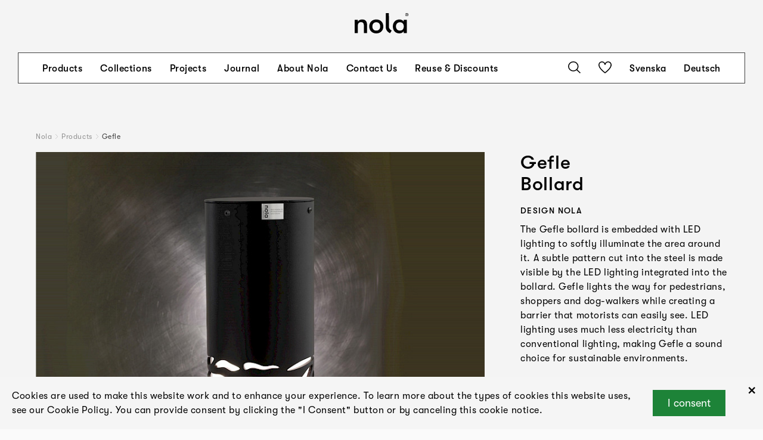

--- FILE ---
content_type: text/html; charset=UTF-8
request_url: https://nola.se/en/products/gefle-2/
body_size: 12807
content:
<!DOCTYPE html>
<html lang="en">

	<head><title>Gefle Bollard | Nola®</title>

<meta charset="utf-8" />
<meta name="viewport" content="width=device-width, initial-scale=1" />
<meta http-equiv="x-ua-compatible" content="ie=edge" />
<link rel='stylesheet' type='text/css' href='/site/modules/CookieManagementBanner/assets/css/CookieManagementBanner.css' />
<link rel="alternate" hreflang="sv" href="/produkter/gefle-pollare/" />
<link rel="alternate" hreflang="en" href="/en/products/gefle-2/" />
<link rel="alternate" hreflang="de" href="/de/produkte/gefle-pollare/" />
<link rel="canonical" href="https://nola.se/en/products/gefle-2/" />
<meta name="description" content="Gefle pollare är anpassad för Prisma Tibros akustiska trafikövergångssignaler utan tryckknappar. En lämplig användning av pollaren Gefle är t ex att vägleda synnedsatta på så kallade shared spaces, platser där bilister och gångtrafikanter skall samsas om utrymmet utan några ljussignaler." />
<meta name="keywords" content="" />
<meta name="author" content="" />
<meta property="og:image" content="https://nola.se/site/assets/files/2329/563f8f6cf0c581.jpg" />
<meta property="og:image:width" content="4140" />
<meta property="og:image:height" content="3600" />
<meta property="og:image" content="https://nola.se/site/assets/files/2329/pollaregefle.jpg" />
<meta property="og:image:width" content="1920" />
<meta property="og:image:height" content="1280" />
<meta property="og:image" content="https://nola.se/site/assets/files/2329/08974ab0d4e52d.jpg" />
<meta property="og:image:width" content="1035" />
<meta property="og:image:height" content="1553" />
<meta property="og:image" content="https://nola.se/site/assets/files/2329/pollaregefle2.jpg" />
<meta property="og:image:width" content="1920" />
<meta property="og:image:height" content="1280" />
<meta property="og:site_name" content="" />
<meta property="og:description" content="Gefle pollare är anpassad för Prisma Tibros akustiska trafikövergångssignaler utan tryckknappar. En lämplig användning av pollaren Gefle är t ex att vägleda synnedsatta på så kallade shared spaces, platser där bilister och gångtrafikanter skall samsas om utrymmet utan några ljussignaler." />
<meta property="og:title" content="Gefle Bollard" />
<meta property="og:type" content="website" />
<meta property="og:url" content="https://nola.se/en/products/gefle-2/" />
<link rel="stylesheet" type="text/css" href="/dist/css/main.css?v=7e8d4cf96b094a037ae7" media="all" />

<link rel="apple-touch-icon" sizes="180x180" href="/apple-touch-icon.png">
<link rel="icon" type="image/png" sizes="32x32" href="/favicon-32x32.png">
<link rel="icon" type="image/png" sizes="16x16" href="/favicon-16x16.png">
<link rel="manifest" crossorigin="use-credentials" href="/site.webmanifest">

<!-- Google Tag Manager -->
<script>(function(w,d,s,l,i){w[l]=w[l]||[];w[l].push({'gtm.start':
new Date().getTime(),event:'gtm.js'});var f=d.getElementsByTagName(s)[0],
j=d.createElement(s),dl=l!='dataLayer'?'&l='+l:'';j.async=true;j.src=
'https://www.googletagmanager.com/gtm.js?id='+i+dl;f.parentNode.insertBefore(j,f);
})(window,document,'script','dataLayer','GTM-P4G2BBH');</script>
<!-- End Google Tag Manager -->

<!-- Google site verification -->
<meta name="google-site-verification" content="K1MdoeSDZamvu_vXx4hGwBOzrMPfV2JpMgQmY7IYi_Y" />
<!-- End Google site verification --></head>
	<body class=" product">

		
		<div id="App">

<header class="Header -minimized"><div class="dimmer"></div>


<div class="Row"><div class="inner -ph-menu -pt-none -pb-none">
        <div class="logo-wrapper">
<a href="/en/"><div class="Svg logo"><svg xmlns="http://www.w3.org/2000/svg" width="151.236" height="57.684" viewBox="0 0 151.236 57.684">
  <g id="Group_6" data-name="Group 6" transform="translate(-495.96 -137)">
    <g id="Nola-Logotyp2020_black-RGB" transform="translate(495.96 137)">
      <path id="Path_1" data-name="Path 1" d="M-47,410.99h8.8V390.312c0-6.622,3.229-10.419,8.959-10.419,6.135,0,8.233,3.472,8.233,11.47V410.99h8.8V387.323c0-9.855-4.682-14.943-13.722-14.943-5.571,0-9.927,2.182-12.269,6.22v-5.25H-47v37.64Z" transform="translate(47 -354.274)"/>
      <path id="Path_2" data-name="Path 2" d="M159.887,411.958c12.432,0,19.857-8.722,19.857-19.789s-7.425-19.789-19.857-19.789S140.03,381.1,140.03,392.169s7.425,19.789,19.857,19.789Zm0-7.833c-7.1,0-11.058-5.088-11.058-11.953s3.955-11.953,11.058-11.953,11.058,5.088,11.058,11.953-3.955,11.953-11.058,11.953Z" transform="translate(-98.979 -354.274)"/>
      <path id="Path_3" data-name="Path 3" d="M364.349,347.573l4.581-7.348s-6.17-3.053-7.577-8.758a10.012,10.012,0,0,1-.305-2.1c0-2.713-.1-38.672-.1-38.672h-8.8v39.822c0,12.283,12.2,17.061,12.2,17.061Z" transform="translate(-264.541 -290.514)"/>
      <path id="Path_4" data-name="Path 4" d="M461.805,411.958c4.6,0,9.767-2.261,12.107-6.058v5.088h8.718V373.35h-8.718v5.088c-2.34-3.8-6.861-6.058-11.866-6.058-11.7,0-18.727,8.722-18.727,19.789s6.376,19.789,18.485,19.789Zm1.291-7.833c-6.861,0-10.979-5.088-10.979-11.953s4.118-11.953,10.979-11.953c7.507,0,11.139,5.492,11.139,11.953S470.6,404.125,463.1,404.125Z" transform="translate(-335.701 -354.274)"/>
      <path id="Path_5" data-name="Path 5" d="M607.106,298.63a4.37,4.37,0,1,0-4.306-4.37,4.154,4.154,0,0,0,4.306,4.37Zm0-.9a3.474,3.474,0,1,1,3.262-3.468,3.241,3.241,0,0,1-3.262,3.468Zm-.713-1.284V295.1h.744l.808,1.345h.95l-.9-1.457a1.576,1.576,0,0,0-.617-3.022h-1.822v4.48Zm.033-3.736h.887a.834.834,0,0,1,0,1.661h-.887v-1.661Z" transform="translate(-460.177 -289.89)"/>
    </g>
  </g>
</svg>
</div></a>
</div>
<nav class="Menu"><div class="inner">
    <div class="content">
        <div class="items -left">
            <div class="inner">
                                                <div class="item">
                    <a class="h4" href="/en/products/">Products</a>

                                    </div>
                                                <div class="item -has-sub-menu">
                    <a class="h4" href="/en/kollektioner/">Collections</a>

                                            <div class="SubMenu"><div class="items">
        <div class="item">
        <a class="h4" href="/en/kollektioner/health-and-wellbeing/">Health and Wellbeing</a>
    </div>
        <div class="item">
        <a class="h4" href="/en/kollektioner/travel-hubs-and-platform-seating/">Travel Hubs and Platform Seating</a>
    </div>
        <div class="item">
        <a class="h4" href="/en/kollektioner/bicycle-products/">Bicycle Products</a>
    </div>
        <div class="item">
        <a class="h4" href="/en/kollektioner/parks-and-green-spaces/">Parks and Green Spaces</a>
    </div>
        <div class="item">
        <a class="h4" href="/en/kollektioner/education-and-learning/">Education & Learning</a>
    </div>
        <div class="item">
        <a class="h4" href="/en/kollektioner/torg-och-gatumiljo/">Squares & Urban Environments</a>
    </div>
        <div class="item">
        <a class="h4" href="/en/kollektioner/planteringskarl/">Products for planting</a>
    </div>
        <div class="item">
        <a class="h4" href="/en/kollektioner/roof-terraces-and-courtyards/">Roof Terraces and Courtyards</a>
    </div>
        <div class="item">
        <a class="h4" href="/en/kollektioner/bellitalia/">Explore Bellitalia</a>
    </div>
        <div class="item">
        <a class="h4" href="/en/kollektioner/memorial-gardens-and-cemeteries/">Memorial Gardens and Cemeteries</a>
    </div>
    </div>
</div>                                    </div>
                                                <div class="item">
                    <a class="h4" href="/en/projects/">Projects</a>

                                    </div>
                                                <div class="item">
                    <a class="h4" href="/en/journal/">Journal</a>

                                    </div>
                                                <div class="item -has-sub-menu">
                    <a class="h4" href="/en/urban-know-how-outdoor-expertise/">About Nola</a>

                                            <div class="SubMenu"><div class="items">
        <div class="item">
        <a class="h4" href="/en/news/">News</a>
    </div>
        <div class="item">
        <a class="h4" href="/en/about-us/">About Us</a>
    </div>
        <div class="item">
        <a class="h4" href="/en/designers/">Designers</a>
    </div>
        <div class="item">
        <a class="h4" href="/en/catalogs/">Catalogues</a>
    </div>
        <div class="item">
        <a class="h4" href="/en/material-and-environment/">Sustainability, materials and the environment</a>
    </div>
        <div class="item">
        <a class="h4" href="/en/our-history/">Our history</a>
    </div>
        <div class="item">
        <a class="h4" href="/en/awards-1/">Award winning design</a>
    </div>
    </div>
</div>                                    </div>
                                                <div class="item">
                    <a class="h4" href="/en/contact/">Contact Us</a>

                                    </div>
                                                <div class="item">
                    <a class="h4" href="/en/reuse-and-discounts/">Reuse & Discounts</a>

                                    </div>
                            </div>
        </div>

        <div class="items -right">
            <div class="inner">
                <div class="item">
                    <div class="Svg search show-search"><svg xmlns="http://www.w3.org/2000/svg" width="21" height="20" viewBox="0 0 21 20">
  <g id="Group_8" data-name="Group 8" transform="translate(-1462 -50)">
    <path id="Path_10" data-name="Path 10" d="M22,19.928,16.5,14.7a8.066,8.066,0,0,0,2.055-5.355A8.578,8.578,0,0,0,9.777,1,8.577,8.577,0,0,0,1,9.343a8.578,8.578,0,0,0,8.777,8.343,9.013,9.013,0,0,0,5.59-1.917L20.872,21ZM2.6,9.343A7.019,7.019,0,0,1,9.777,2.517a7.019,7.019,0,0,1,7.181,6.826,7.019,7.019,0,0,1-7.181,6.826A7.019,7.019,0,0,1,2.6,9.343Z" transform="translate(1461 49)"/>
  </g>
</svg>
</div>                </div>
                                <div class="item">
                    <a class="IconButton" href="/en/saved-products/"><div class="Svg heart"><svg xmlns="http://www.w3.org/2000/svg" width="22" height="20" viewBox="0 0 22 20">
  <g id="Group_7" data-name="Group 7" transform="translate(-0.838 -1.005)">
    <path id="Path_11" data-name="Path 11" d="M11.837,21l-.459-.321C10.948,20.381.838,13.234.838,6.793A5.848,5.848,0,0,1,6.732,1,5.916,5.916,0,0,1,11.837,3.9,5.918,5.918,0,0,1,16.942,1a5.781,5.781,0,0,1,5.9,5.788c0,6.441-10.11,13.588-10.542,13.891ZM6.732,2.558A4.28,4.28,0,0,0,2.419,6.793c0,4.938,7.471,10.838,9.418,12.29,1.947-1.454,9.419-7.356,9.419-12.29a4.181,4.181,0,0,0-4.314-4.235,4.281,4.281,0,0,0-4.314,4.235H11.046A4.28,4.28,0,0,0,6.732,2.558Z" transform="translate(0 0)"/>
  </g>
</svg>
</div></a>                </div>
                                                <div class="item">
                    <a class="language-default h4" href="/produkter/gefle-pollare/">Svenska</a>
                </div>
                                <div class="item">
                    <a class="language-de h4" href="/de/produkte/gefle-pollare/">Deutsch</a>
                </div>
                            </div>
        </div>
    </div>

    <form class="search" action="/en/">
        <input type="text" class="search" name="s" value="" />
        <button type="submit" class="submit">
            <div class="Svg search"><svg xmlns="http://www.w3.org/2000/svg" width="21" height="20" viewBox="0 0 21 20">
  <g id="Group_8" data-name="Group 8" transform="translate(-1462 -50)">
    <path id="Path_10" data-name="Path 10" d="M22,19.928,16.5,14.7a8.066,8.066,0,0,0,2.055-5.355A8.578,8.578,0,0,0,9.777,1,8.577,8.577,0,0,0,1,9.343a8.578,8.578,0,0,0,8.777,8.343,9.013,9.013,0,0,0,5.59-1.917L20.872,21ZM2.6,9.343A7.019,7.019,0,0,1,9.777,2.517a7.019,7.019,0,0,1,7.181,6.826,7.019,7.019,0,0,1-7.181,6.826A7.019,7.019,0,0,1,2.6,9.343Z" transform="translate(1461 49)"/>
  </g>
</svg>
</div>        </button>            
    </form>
</div></nav>    </div></div>
<div class="Row burger"><div class="inner -ph-menu -pt-none -pb-none">
        <div class="Svg menu burger"><svg id="Lager_1" data-name="Lager 1" xmlns="http://www.w3.org/2000/svg" viewBox="0 0 20 20"><title>mod_grafik_1</title><polygon points="0 0 0 1 20 1 20 0 0 0 0 0"/><polygon points="0 19 0 20 20 20 20 19 0 19 0 19"/><polygon points="0 9.5 0 10.5 20 10.5 20 9.5 0 9.5 0 9.5"/></svg></div><div class="Svg close"><svg id="Lager_1" data-name="Lager 1" xmlns="http://www.w3.org/2000/svg" viewBox="0 0 19.85 19.85">
    <title>close</title>
    <polygon points="0.71 0 0 0.71 19.15 19.85 19.85 19.15 0.71 0 0.71 0"/>
    <polygon points="19.15 0 19.85 0.71 0.71 19.85 0 19.15 19.15 0 19.15 0"/>
</svg></div>    </div></div></header>
<div class="Row"><div class="inner -pt-header -pb-none">
        <div class="Breadcrumbs"><div class="item">
    <a href="/en/" title="Nola">Nola</a>
</div>
<div class="separator">
    <div class="Svg arrow-next"><svg xmlns="http://www.w3.org/2000/svg" width="21.017" height="41.705" viewBox="0 0 21.017 41.705">
  <g id="Group_62" data-name="Group 62" transform="translate(308.017 442.595) rotate(180)">
    <path id="Path_17" data-name="Path 17" d="M307.29,442.595,287,421.152l20.243-20.262.707.707-19.556,19.574,19.622,20.736-.727.688Z" fill="#fff"/>
  </g>
</svg>
</div></div>
<div class="item">
    <a href="/en/products/" title="Products">Products</a>
</div>
<div class="separator">
    <div class="Svg arrow-next"><svg xmlns="http://www.w3.org/2000/svg" width="21.017" height="41.705" viewBox="0 0 21.017 41.705">
  <g id="Group_62" data-name="Group 62" transform="translate(308.017 442.595) rotate(180)">
    <path id="Path_17" data-name="Path 17" d="M307.29,442.595,287,421.152l20.243-20.262.707.707-19.556,19.574,19.622,20.736-.727.688Z" fill="#fff"/>
  </g>
</svg>
</div></div>
<div class="item -current">
    <span>Gefle</span>
</div></div>    </div></div>
<div class="Row"><div class="inner -pt-none">
        <div class="Columns"><div class="inner">
        <div class="Column -span-8  -sticky"><div class="inner -stickish">
    <div class="Section"><div class="ImageSlider -theme-product-images"><div class="inner">
    <div class="slides" data-ratio="4:3" data-blur="0" data-auto-time="0" data-fade="0">
                            <div class="item">
                                                            <div class="image"><div class="ratio-image -ratio-4_3 -cover"><img class="lazyload lazypreload -landscape" data-sizes="auto" data-srcset="/site/assets/files/2329/nola-gefle_pollare-nola1.400x0.jpg 400w,/site/assets/files/2329/nola-gefle_pollare-nola1.800x0.jpg 800w,/site/assets/files/2329/nola-gefle_pollare-nola1.1280x0.jpg 1280w,/site/assets/files/2329/nola-gefle_pollare-nola1.1920x0.jpg 1920w" src="/site/assets/files/2329/nola-gefle_pollare-nola1.400x0.jpg" width="2000" height="1499" /></div></div>                                                </div>
            </div>
</div>

<div class="image-info-container">
    <div class="inner text"></div>
</div>

<div class="thumbnails">
    <div class="inner">
                        <div class="thumbnail -on" data-index="0">
            <div class="image"><img class="lazyload -landscape" data-sizes="auto" data-srcset="/site/assets/files/2329/nola-gefle_pollare-nola1.400x0.jpg 400w,/site/assets/files/2329/nola-gefle_pollare-nola1.800x0.jpg 800w,/site/assets/files/2329/nola-gefle_pollare-nola1.1280x0.jpg 1280w,/site/assets/files/2329/nola-gefle_pollare-nola1.1920x0.jpg 1920w" src="/site/assets/files/2329/nola-gefle_pollare-nola1.400x0.jpg" width="2000" height="1499" /></div>        </div>
            </div>
</div>
</div><div class="ProductInfo -mobile"><div class="text">
    <div class="top">
        <div class="text"><h1 class="h1 mb-0">Gefle</h1><h2 class="mt-0 h1">Bollard</h2><p class="title-info h6"><span class="designers"><strong>Design </strong><a href="/en/designers/nola/">Nola</a></span></p></div>
        <div class="text"><p>The Gefle bollard is embedded with LED lighting to softly illuminate the area around it. A subtle pattern cut into the steel is made visible by the LED lighting integrated into the bollard. Gefle lights the way for pedestrians, shoppers and dog-walkers while creating a barrier that motorists can easily see. LED lighting uses much less electricity than conventional lighting, making Gefle a sound choice for sustainable environments.</p></div>    </div>

    
        <div>
                    <div class="TaxonomyGroup egenskaper -image-and-title-list">    <div class="titles"><h2 class="h6">Features</h2></div>

<div class="items">
<div class="TaxonomyGroupItem"><div class="image"><img title="Designed for accessibility" class="-landscape" src="/site/assets/files/11628/tillganglighet.svg" width="96" height="96" style="width: 48px" /></div><span class="taxonomy-label">Designed for accessibility</span>
</div><div class="TaxonomyGroupItem"><div class="image"><img title="Lighting included" class="-landscape" src="/site/assets/files/13560/belysning.svg" width="96" height="96" style="width: 48px" /></div><span class="taxonomy-label">Lighting included</span>
</div></div>
</div>            </div>
    
    
    </div>

<div class="actions -no-print">
    <a class="IconButton -favourites -add" href="?favourite=1" data-id="2329" data-text-add="Save favourite" data-text-remove="Remove favourite"><div class="Svg heart"><svg xmlns="http://www.w3.org/2000/svg" width="22" height="20" viewBox="0 0 22 20">
  <g id="Group_7" data-name="Group 7" transform="translate(-0.838 -1.005)">
    <path id="Path_11" data-name="Path 11" d="M11.837,21l-.459-.321C10.948,20.381.838,13.234.838,6.793A5.848,5.848,0,0,1,6.732,1,5.916,5.916,0,0,1,11.837,3.9,5.918,5.918,0,0,1,16.942,1a5.781,5.781,0,0,1,5.9,5.788c0,6.441-10.11,13.588-10.542,13.891ZM6.732,2.558A4.28,4.28,0,0,0,2.419,6.793c0,4.938,7.471,10.838,9.418,12.29,1.947-1.454,9.419-7.356,9.419-12.29a4.181,4.181,0,0,0-4.314-4.235,4.281,4.281,0,0,0-4.314,4.235H11.046A4.28,4.28,0,0,0,6.732,2.558Z" transform="translate(0 0)"/>
  </g>
</svg>
</div><span>Save favourite</span>
</a>
    <a class="IconButton" href="?print-pdf=1" target="_blank"><div class="Svg download"><svg xmlns="http://www.w3.org/2000/svg" width="20.705" height="24.621" viewBox="0 0 20.705 24.621">
  <path id="Path_28" data-name="Path 28" d="M309.618,426.32l-8.5,9.054V413.89h-1.538v21.484l-8.5-9.054L290,427.478l10.353,11.033,10.353-11.033Z" transform="translate(-290 -413.89)" ></path>
</svg>
</div><span>Print product sheet</span>
</a><a class="IconButton" href="/site/assets/files/2329/montering-pollare-gavle-o03-84mb1.pdf" download><div class="Svg download"><svg xmlns="http://www.w3.org/2000/svg" width="20.705" height="24.621" viewBox="0 0 20.705 24.621">
  <path id="Path_28" data-name="Path 28" d="M309.618,426.32l-8.5,9.054V413.89h-1.538v21.484l-8.5-9.054L290,427.478l10.353,11.033,10.353-11.033Z" transform="translate(-290 -413.89)" ></path>
</svg>
</div><span>Assembly instructions</span>
</a><a class="IconButton" href="?download-images=1" rel="nofollow"><div class="Svg download"><svg xmlns="http://www.w3.org/2000/svg" width="20.705" height="24.621" viewBox="0 0 20.705 24.621">
  <path id="Path_28" data-name="Path 28" d="M309.618,426.32l-8.5,9.054V413.89h-1.538v21.484l-8.5-9.054L290,427.478l10.353,11.033,10.353-11.033Z" transform="translate(-290 -413.89)" ></path>
</svg>
</div><span>Download images</span>
</a></div>
</div><div class="ProductData"><div class="Accordion">    <div class="AccordionItem"><div class="header">
    <h2 class="h4">Dimensions and weight</h3>
    <div class="Svg accordion-arrow"><svg xmlns="http://www.w3.org/2000/svg" width="20.653" height="12.771" viewBox="0 0 20.653 12.771">
  <g id="Group_100" data-name="Group 100" transform="translate(20.326 0.389) rotate(90)">
    <path id="Path_30" data-name="Path 30" d="M.415,20,12,9.717.442,0l-.4.339L11.2,9.726,0,19.67.415,20Z" transform="translate(0)" stroke="#000" stroke-width="0.5"/>
  </g>
</svg>
</div></div>
<div class="content">
    <div class="text">
        <div class="Element product-data"><div>
<p>Height: 100 cm<br>Ø: 19,4 cm</p><p>Diameter: 19.4<br />
Height above ground: 1.04 m</p></div></div>    </div>
</div>
</div>    <div class="AccordionItem"><div class="header">
    <h2 class="h4">Product numbers and combinations</h3>
    <div class="Svg accordion-arrow"><svg xmlns="http://www.w3.org/2000/svg" width="20.653" height="12.771" viewBox="0 0 20.653 12.771">
  <g id="Group_100" data-name="Group 100" transform="translate(20.326 0.389) rotate(90)">
    <path id="Path_30" data-name="Path 30" d="M.415,20,12,9.717.442,0l-.4.339L11.2,9.726,0,19.67.415,20Z" transform="translate(0)" stroke="#000" stroke-width="0.5"/>
  </g>
</svg>
</div></div>
<div class="content">
    <div class="text">
        <div class="Element"><div>
<p>Ö03-84MB Pollare Gefle</p><h4>Append to product number</h4><div class="product-number-suffixes"><div><div><h6>Variants</h6><p>T = Arrow-shaped finial</p></div></div></div></div></div>    </div>
</div>
</div>    <div class="AccordionItem"><div class="header">
    <h2 class="h4">Standard colours</h3>
    <div class="Svg accordion-arrow"><svg xmlns="http://www.w3.org/2000/svg" width="20.653" height="12.771" viewBox="0 0 20.653 12.771">
  <g id="Group_100" data-name="Group 100" transform="translate(20.326 0.389) rotate(90)">
    <path id="Path_30" data-name="Path 30" d="M.415,20,12,9.717.442,0l-.4.339L11.2,9.726,0,19.67.415,20Z" transform="translate(0)" stroke="#000" stroke-width="0.5"/>
  </g>
</svg>
</div></div>
<div class="content">
    <div class="text">
        <div class="Element"><div>
<div class="colors"><div class="color"><span class="bucket" style="background-color: rgb(010,010,010);"></span><span>RAL 9005</span></div></div></div></div>    </div>
</div>
</div>    <div class="AccordionItem"><div class="header">
    <h2 class="h4">Materials and surface treatments</h3>
    <div class="Svg accordion-arrow"><svg xmlns="http://www.w3.org/2000/svg" width="20.653" height="12.771" viewBox="0 0 20.653 12.771">
  <g id="Group_100" data-name="Group 100" transform="translate(20.326 0.389) rotate(90)">
    <path id="Path_30" data-name="Path 30" d="M.415,20,12,9.717.442,0l-.4.339L11.2,9.726,0,19.67.415,20Z" transform="translate(0)" stroke="#000" stroke-width="0.5"/>
  </g>
</svg>
</div></div>
<div class="content">
    <div class="text">
        <div class="Element"><div>
<p>The bollard is made in steel powder-coated in standard colour black. <br />
The top is made of cast aluminium. The lighting unit contains LEDs and electric cables.</p><div class="taxonomy-body återvunnen-sandgjuten-aluminium taxonomy-12998"><div class="titles"><h2 class="h4">Recycled sand cast aluminium</h2></div><p>Aluminium recycled from scrap, hand cast in sand moulds. The energy consumption when producing recycled aluminium is about 5% of that used when producing virgin aluminium.</p></div><div class="taxonomy-body stål taxonomy-11681"><div class="titles"><h2 class="h4">Steel</h2></div><p>Nola uses high-quality steel with good strength in our products. Steel rusts if left untreated and must therefore be surface treated. </p></div><div class="taxonomy-body pulverlackering taxonomy-11737"><div class="titles"><h2 class="h4">Powder coating</h2></div><p>Powder coating is a coating that is applied as a free-flowing, dry powder. Unlike conventional liquid paint, powder coating is usually applied electrostatically and then cured under heat or with ultraviolet light. The result is an even, hard-wearing coloured surface with the desired gloss level.</p></div></div></div>    </div>
</div>
</div>    <div class="AccordionItem"><div class="header">
    <h2 class="h4">Assembly and placement</h3>
    <div class="Svg accordion-arrow"><svg xmlns="http://www.w3.org/2000/svg" width="20.653" height="12.771" viewBox="0 0 20.653 12.771">
  <g id="Group_100" data-name="Group 100" transform="translate(20.326 0.389) rotate(90)">
    <path id="Path_30" data-name="Path 30" d="M.415,20,12,9.717.442,0l-.4.339L11.2,9.726,0,19.67.415,20Z" transform="translate(0)" stroke="#000" stroke-width="0.5"/>
  </g>
</svg>
</div></div>
<div class="content">
    <div class="text">
        <div class="Element"><div>
<p><p>Some assembly required. A qualified electrician is required to connect the lighting unit to the mains electrical supply. </p><p>The bollard is manufactured with electrical cables drawn through its hollow core. A certified electrician is required to connect the electrical circuits to mains power supply. Please see the installation manual for full details. </p></p></div></div>    </div>
</div>
</div>    <div class="AccordionItem"><div class="header">
    <h2 class="h4">Maintenance</h3>
    <div class="Svg accordion-arrow"><svg xmlns="http://www.w3.org/2000/svg" width="20.653" height="12.771" viewBox="0 0 20.653 12.771">
  <g id="Group_100" data-name="Group 100" transform="translate(20.326 0.389) rotate(90)">
    <path id="Path_30" data-name="Path 30" d="M.415,20,12,9.717.442,0l-.4.339L11.2,9.726,0,19.67.415,20Z" transform="translate(0)" stroke="#000" stroke-width="0.5"/>
  </g>
</svg>
</div></div>
<div class="content">
    <div class="text">
        <div class="Element"><div>
<div class="taxonomy-body sandgjuten-aluminium taxonomy-12174"><div class="titles"><h2 class="h4">Sand cast aluminium</h2></div><p>Maintenance on aluminium is not normally needed, but make sure to wash and keep the material clean. Untreated aluminium develops a matte surface over time.</p></div><div class="taxonomy-body elförzinkat-och-pulverlackerat taxonomy-12385"><div class="titles"><h2 class="h4">Powdercoated steel</h2></div><p>Products that are powder-coated can be touch-up painted with alkyd paint.</p></div><a class="regular h4" href="https://nola.se/en/care-and-maintenance/"><span>Read more in our general maintenance advice at nola.se/en/care-and-maintenance</span></a></div></div>    </div>
</div>
</div>    <div class="AccordionItem"><div class="header">
    <h2 class="h4">Versions</h3>
    <div class="Svg accordion-arrow"><svg xmlns="http://www.w3.org/2000/svg" width="20.653" height="12.771" viewBox="0 0 20.653 12.771">
  <g id="Group_100" data-name="Group 100" transform="translate(20.326 0.389) rotate(90)">
    <path id="Path_30" data-name="Path 30" d="M.415,20,12,9.717.442,0l-.4.339L11.2,9.726,0,19.67.415,20Z" transform="translate(0)" stroke="#000" stroke-width="0.5"/>
  </g>
</svg>
</div></div>
<div class="content">
    <div class="text">
        <div class="Element"><div>
<p>Available with a smooth, flat top or an arrow-shaped finial.</p></div></div>    </div>
</div>
</div>    <div class="AccordionItem"><div class="header">
    <h2 class="h4">Character</h3>
    <div class="Svg accordion-arrow"><svg xmlns="http://www.w3.org/2000/svg" width="20.653" height="12.771" viewBox="0 0 20.653 12.771">
  <g id="Group_100" data-name="Group 100" transform="translate(20.326 0.389) rotate(90)">
    <path id="Path_30" data-name="Path 30" d="M.415,20,12,9.717.442,0l-.4.339L11.2,9.726,0,19.67.415,20Z" transform="translate(0)" stroke="#000" stroke-width="0.5"/>
  </g>
</svg>
</div></div>
<div class="content">
    <div class="text">
        <div class="Element"><div>
<p>This bollard is embedded with LED lighting to illuminate the area around it and provide a barrier that has enhanced visibility at night.</p></div></div>    </div>
</div>
</div></div></div></div></div></div>        <div class="Column -span-4  -sticky"><div class="inner -stickish">
    <div class="Section"><div class="ProductInfo -desktop"><div class="text">
    <div class="top">
        <div class="text"><h2 class="h1 mb-0">Gefle</h2><h2 class="mt-0 h1">Bollard</h2><p class="title-info h6"><span class="designers"><strong>Design </strong><a href="/en/designers/nola/">Nola</a></span></p></div>
        <div class="text"><p>The Gefle bollard is embedded with LED lighting to softly illuminate the area around it. A subtle pattern cut into the steel is made visible by the LED lighting integrated into the bollard. Gefle lights the way for pedestrians, shoppers and dog-walkers while creating a barrier that motorists can easily see. LED lighting uses much less electricity than conventional lighting, making Gefle a sound choice for sustainable environments.</p></div>    </div>

    
        <div>
                    <div class="TaxonomyGroup egenskaper -image-and-title-list">    <div class="titles"><h2 class="h6">Features</h2></div>

<div class="items">
<div class="TaxonomyGroupItem"><div class="image"><img title="Designed for accessibility" class="-landscape" src="/site/assets/files/11628/tillganglighet.svg" width="96" height="96" style="width: 48px" /></div><span class="taxonomy-label">Designed for accessibility</span>
</div><div class="TaxonomyGroupItem"><div class="image"><img title="Lighting included" class="-landscape" src="/site/assets/files/13560/belysning.svg" width="96" height="96" style="width: 48px" /></div><span class="taxonomy-label">Lighting included</span>
</div></div>
</div>            </div>
    
    
    </div>

<div class="actions -no-print">
    <a class="IconButton -favourites -add" href="?favourite=1" data-id="2329" data-text-add="Save favourite" data-text-remove="Remove favourite"><div class="Svg heart"><svg xmlns="http://www.w3.org/2000/svg" width="22" height="20" viewBox="0 0 22 20">
  <g id="Group_7" data-name="Group 7" transform="translate(-0.838 -1.005)">
    <path id="Path_11" data-name="Path 11" d="M11.837,21l-.459-.321C10.948,20.381.838,13.234.838,6.793A5.848,5.848,0,0,1,6.732,1,5.916,5.916,0,0,1,11.837,3.9,5.918,5.918,0,0,1,16.942,1a5.781,5.781,0,0,1,5.9,5.788c0,6.441-10.11,13.588-10.542,13.891ZM6.732,2.558A4.28,4.28,0,0,0,2.419,6.793c0,4.938,7.471,10.838,9.418,12.29,1.947-1.454,9.419-7.356,9.419-12.29a4.181,4.181,0,0,0-4.314-4.235,4.281,4.281,0,0,0-4.314,4.235H11.046A4.28,4.28,0,0,0,6.732,2.558Z" transform="translate(0 0)"/>
  </g>
</svg>
</div><span>Save favourite</span>
</a>
    <a class="IconButton" href="?print-pdf=1" target="_blank"><div class="Svg download"><svg xmlns="http://www.w3.org/2000/svg" width="20.705" height="24.621" viewBox="0 0 20.705 24.621">
  <path id="Path_28" data-name="Path 28" d="M309.618,426.32l-8.5,9.054V413.89h-1.538v21.484l-8.5-9.054L290,427.478l10.353,11.033,10.353-11.033Z" transform="translate(-290 -413.89)" ></path>
</svg>
</div><span>Print product sheet</span>
</a><a class="IconButton" href="/site/assets/files/2329/montering-pollare-gavle-o03-84mb1.pdf" download><div class="Svg download"><svg xmlns="http://www.w3.org/2000/svg" width="20.705" height="24.621" viewBox="0 0 20.705 24.621">
  <path id="Path_28" data-name="Path 28" d="M309.618,426.32l-8.5,9.054V413.89h-1.538v21.484l-8.5-9.054L290,427.478l10.353,11.033,10.353-11.033Z" transform="translate(-290 -413.89)" ></path>
</svg>
</div><span>Assembly instructions</span>
</a><a class="IconButton" href="?download-images=1" rel="nofollow"><div class="Svg download"><svg xmlns="http://www.w3.org/2000/svg" width="20.705" height="24.621" viewBox="0 0 20.705 24.621">
  <path id="Path_28" data-name="Path 28" d="M309.618,426.32l-8.5,9.054V413.89h-1.538v21.484l-8.5-9.054L290,427.478l10.353,11.033,10.353-11.033Z" transform="translate(-290 -413.89)" ></path>
</svg>
</div><span>Download images</span>
</a></div>
</div></div></div></div>    </div></div>    </div></div>
    <div class="PageRows"><div class="Row"><div class="inner -bc-transparent -pt-standard -pb-standard">
        <div class="PageRow"><div class="Section"><div class="PageRowColumn -type-content">


<div class="Images -n-3"><div class="image-and-info -no-info"><div class="inner"><div class="Columns"><div class="inner -mobile-reversed">
        <div class="Column -span-4"><div class="inner">
    <div class="Section"></div></div></div>        <div class="Column -span-8"><div class="inner">
    <div class="Section"><div class="image"><img class="lazyload -landscape" data-sizes="auto" data-srcset="/site/assets/files/5338/nola_miljo_pollare_gefle_3.400x0.jpg 400w,/site/assets/files/5338/nola_miljo_pollare_gefle_3.800x0.jpg 800w,/site/assets/files/5338/nola_miljo_pollare_gefle_3.1280x0.jpg 1280w,/site/assets/files/5338/nola_miljo_pollare_gefle_3.1920x0.jpg 1920w" src="/site/assets/files/5338/nola_miljo_pollare_gefle_3.400x0.jpg" width="1920" height="1280" /></div></div></div></div>    </div></div></div></div><div class="image-and-info -half"><div class="inner"><div class="image"><img class="lazyload -portrait" data-sizes="auto" data-srcset="/site/assets/files/5338/nola_miljo_pollare_gefle_2.400x0.jpg 400w,/site/assets/files/5338/nola_miljo_pollare_gefle_2.800x0.jpg 800w,/site/assets/files/5338/nola_miljo_pollare_gefle_2.1280x0.jpg 1280w,/site/assets/files/5338/nola_miljo_pollare_gefle_2.1920x0.jpg 1920w" src="/site/assets/files/5338/nola_miljo_pollare_gefle_2.400x0.jpg" width="1035" height="1553" /></div></div></div><div class="image-and-info -no-info"><div class="inner"><div class="Columns"><div class="inner -mobile-reversed">
        <div class="Column -span-4"><div class="inner">
    <div class="Section"></div></div></div>        <div class="Column -span-8"><div class="inner">
    <div class="Section"><div class="image"><img class="lazyload -landscape" data-sizes="auto" data-srcset="/site/assets/files/5338/nola_miljo_pollare_gefle_4.400x0.jpg 400w,/site/assets/files/5338/nola_miljo_pollare_gefle_4.800x0.jpg 800w,/site/assets/files/5338/nola_miljo_pollare_gefle_4.1280x0.jpg 1280w,/site/assets/files/5338/nola_miljo_pollare_gefle_4.1920x0.jpg 1920w" src="/site/assets/files/5338/nola_miljo_pollare_gefle_4.400x0.jpg" width="1920" height="1280" /></div></div></div></div>    </div></div></div></div></div></div></div></div>    </div></div></div>



<div class="Row -no-print"><div class="inner">
        <div class="Section -has-title"><div class="SectionTitle"><span class="h4">Designers</span></div><div class="Element"><div>
<div class="PageContent"><div class="Columns"><div class="inner">
        <div class="Column -span-6"><div class="inner">
    <div class="Section"><div class="text"><h2 class="h1"><a href="/en/designers/nola/">Nola</a></h2></div></div></div></div>        <div class="Column -span-6"><div class="inner">
    <div class="Section"></div></div></div>    </div></div></div></div></div></div>    </div></div>
<div class="Row -no-print"><div class="inner">
        <div class="Section -has-title"><div class="SectionTitle"><span class="h4">Similar products</span></div><div class="PageBoxScroller"><div class="Columns"><div class="inner -small-columns">
        <div class="Column -span-220px"><div class="inner">
    <div class="Section"><article class="PageBox text -theme-scroller"><div class="image">
        <a href="/en/products/goggle-cykelpollare-2/"><div class="image bg -ratio-4_3 lazyload" data-bgset="/site/assets/files/1657/nola-goggle-2_cykelpollare-nola1-1.400x0.jpg 400w,/site/assets/files/1657/nola-goggle-2_cykelpollare-nola1-1.800x0.jpg 800w,/site/assets/files/1657/nola-goggle-2_cykelpollare-nola1-1.1280x0.jpg 1280w,/site/assets/files/1657/nola-goggle-2_cykelpollare-nola1-1.1920x0.jpg 1920w" style="background-image: url(/site/assets/files/1657/nola-goggle-2_cykelpollare-nola1-1.400x0.jpg)"></div></a>    </div>


<h2 class="title h4">
<a href="/en/products/goggle-cykelpollare-2/">Goggle 2</a></h2>

<h3 class="sub-title h6"><a href="/en/products/goggle-cykelpollare-2/">Bike Stand</a></h3>



</article></div></div></div>        <div class="Column -span-220px"><div class="inner">
    <div class="Section"><article class="PageBox text -theme-scroller"><div class="image">
        <a href="/en/products/duo-bicycle-stand/"><div class="image bg -ratio-4_3 lazyload" data-bgset="/site/assets/files/1945/nola-duo_cykelpollare-jenny_osuldsen_snohetta3.400x0.jpg 400w,/site/assets/files/1945/nola-duo_cykelpollare-jenny_osuldsen_snohetta3.800x0.jpg 800w,/site/assets/files/1945/nola-duo_cykelpollare-jenny_osuldsen_snohetta3.1280x0.jpg 1280w,/site/assets/files/1945/nola-duo_cykelpollare-jenny_osuldsen_snohetta3.1920x0.jpg 1920w" style="background-image: url(/site/assets/files/1945/nola-duo_cykelpollare-jenny_osuldsen_snohetta3.400x0.jpg)"></div></a>    </div>


<h2 class="title h4">
<a href="/en/products/duo-bicycle-stand/">Duo</a></h2>

<h3 class="sub-title h6"><a href="/en/products/duo-bicycle-stand/">Bike Stand</a></h3>



</article></div></div></div>        <div class="Column -span-220px"><div class="inner">
    <div class="Section"><article class="PageBox text -theme-scroller"><div class="image">
        <a href="/en/products/x-last/"><div class="image bg -ratio-4_3 lazyload" data-bgset="/site/assets/files/1985/nola-x-last_pollare-inventarrum1.400x0.jpg 400w,/site/assets/files/1985/nola-x-last_pollare-inventarrum1.800x0.jpg 800w,/site/assets/files/1985/nola-x-last_pollare-inventarrum1.1280x0.jpg 1280w,/site/assets/files/1985/nola-x-last_pollare-inventarrum1.1920x0.jpg 1920w" style="background-image: url(/site/assets/files/1985/nola-x-last_pollare-inventarrum1.400x0.jpg)"></div></a>    </div>


<h2 class="title h4">
<a href="/en/products/x-last/">X-Last</a></h2>

<h3 class="sub-title h6"><a href="/en/products/x-last/">Bicycle Stand</a></h3>



</article></div></div></div>        <div class="Column -span-220px"><div class="inner">
    <div class="Section"><article class="PageBox text -theme-scroller"><div class="image">
        <a href="/en/products/ortho-cykelpollare/"><div class="image bg -ratio-4_3 lazyload" data-bgset="/site/assets/files/2009/nola-ortho_cykelpollare-inventarrum1.400x0.jpg 400w,/site/assets/files/2009/nola-ortho_cykelpollare-inventarrum1.800x0.jpg 800w,/site/assets/files/2009/nola-ortho_cykelpollare-inventarrum1.1280x0.jpg 1280w,/site/assets/files/2009/nola-ortho_cykelpollare-inventarrum1.1920x0.jpg 1920w" style="background-image: url(/site/assets/files/2009/nola-ortho_cykelpollare-inventarrum1.400x0.jpg)"></div></a>    </div>


<h2 class="title h4">
<a href="/en/products/ortho-cykelpollare/">Ortho</a></h2>

<h3 class="sub-title h6"><a href="/en/products/ortho-cykelpollare/">Bicycle Stand</a></h3>



</article></div></div></div>        <div class="Column -span-220px"><div class="inner">
    <div class="Section"><article class="PageBox text -theme-scroller"><div class="image">
        <a href="/en/products/hook-bicycle-bollard/"><div class="image bg -ratio-4_3 lazyload" data-bgset="/site/assets/files/2121/hook-varmgalvad-nola.400x0.jpg 400w,/site/assets/files/2121/hook-varmgalvad-nola.800x0.jpg 800w,/site/assets/files/2121/hook-varmgalvad-nola.1280x0.jpg 1280w,/site/assets/files/2121/hook-varmgalvad-nola.1920x0.jpg 1920w" style="background-image: url(/site/assets/files/2121/hook-varmgalvad-nola.400x0.jpg)"></div></a>    </div>


<h2 class="title h4">
<a href="/en/products/hook-bicycle-bollard/">Hook</a></h2>

<h3 class="sub-title h6"><a href="/en/products/hook-bicycle-bollard/">Bike Stand</a></h3>



</article></div></div></div>        <div class="Column -span-220px"><div class="inner">
    <div class="Section"><article class="PageBox text -theme-scroller"><div class="image">
        <a href="/en/products/27912-2/"><div class="image bg -ratio-4_3 lazyload" data-bgset="/site/assets/files/2125/nola-fogdarp_cykelpollare-anna_kraitz1.400x0.jpg 400w,/site/assets/files/2125/nola-fogdarp_cykelpollare-anna_kraitz1.800x0.jpg 800w,/site/assets/files/2125/nola-fogdarp_cykelpollare-anna_kraitz1.1280x0.jpg 1280w,/site/assets/files/2125/nola-fogdarp_cykelpollare-anna_kraitz1.1920x0.jpg 1920w" style="background-image: url(/site/assets/files/2125/nola-fogdarp_cykelpollare-anna_kraitz1.400x0.jpg)"></div></a>    </div>


<h2 class="title h4">
<a href="/en/products/27912-2/">Fogdarp</a></h2>

<h3 class="sub-title h6"><a href="/en/products/27912-2/">Bike Stand</a></h3>



</article></div></div></div>        <div class="Column -span-220px"><div class="inner">
    <div class="Section"><article class="PageBox text -theme-scroller"><div class="image">
        <a href="/en/products/27919-2/"><div class="image bg -ratio-4_3 lazyload" data-bgset="/site/assets/files/2157/nola-stuck_cykelpollare-louise_hederstrom1-1.400x0.jpg 400w,/site/assets/files/2157/nola-stuck_cykelpollare-louise_hederstrom1-1.800x0.jpg 800w,/site/assets/files/2157/nola-stuck_cykelpollare-louise_hederstrom1-1.1280x0.jpg 1280w,/site/assets/files/2157/nola-stuck_cykelpollare-louise_hederstrom1-1.1920x0.jpg 1920w" style="background-image: url(/site/assets/files/2157/nola-stuck_cykelpollare-louise_hederstrom1-1.400x0.jpg)"></div></a>    </div>


<h2 class="title h4">
<a href="/en/products/27919-2/">Stuck</a></h2>

<h3 class="sub-title h6"><a href="/en/products/27919-2/">Bike Rack</a></h3>



</article></div></div></div>        <div class="Column -span-220px"><div class="inner">
    <div class="Section"><article class="PageBox text -theme-scroller"><div class="image">
        <a href="/en/products/gnome/"><div class="image bg -ratio-4_3 lazyload" data-bgset="/site/assets/files/2333/nola-gnom_pollare-thomas_bernstrand1.400x0.jpg 400w,/site/assets/files/2333/nola-gnom_pollare-thomas_bernstrand1.800x0.jpg 800w,/site/assets/files/2333/nola-gnom_pollare-thomas_bernstrand1.1280x0.jpg 1280w,/site/assets/files/2333/nola-gnom_pollare-thomas_bernstrand1.1920x0.jpg 1920w" style="background-image: url(/site/assets/files/2333/nola-gnom_pollare-thomas_bernstrand1.400x0.jpg)"></div></a>    </div>


<h2 class="title h4">
<a href="/en/products/gnome/">Gnom</a></h2>

<h3 class="sub-title h6"><a href="/en/products/gnome/">Bollard</a></h3>



</article></div></div></div>        <div class="Column -span-220px"><div class="inner">
    <div class="Section"><article class="PageBox text -theme-scroller"><div class="image">
        <a href="/en/products/goggle-cykelpollare-3/"><div class="image bg -ratio-4_3 lazyload" data-bgset="/site/assets/files/2337/goggle1.400x0.jpg 400w,/site/assets/files/2337/goggle1.800x0.jpg 800w,/site/assets/files/2337/goggle1.1280x0.jpg 1280w,/site/assets/files/2337/goggle1.1920x0.jpg 1920w" style="background-image: url(/site/assets/files/2337/goggle1.400x0.jpg)"></div></a>    </div>


<h2 class="title h4">
<a href="/en/products/goggle-cykelpollare-3/">Goggle</a></h2>

<h3 class="sub-title h6"><a href="/en/products/goggle-cykelpollare-3/">Bicycle Stand</a></h3>



</article></div></div></div>        <div class="Column -span-220px"><div class="inner">
    <div class="Section"><article class="PageBox text -theme-scroller"><div class="image">
        <a href="/en/products/fern-2/"><div class="image bg -ratio-4_3 lazyload" data-bgset="/site/assets/files/2349/nola-fern_pollare-folkform1.400x0.jpg 400w,/site/assets/files/2349/nola-fern_pollare-folkform1.800x0.jpg 800w,/site/assets/files/2349/nola-fern_pollare-folkform1.1280x0.jpg 1280w,/site/assets/files/2349/nola-fern_pollare-folkform1.1920x0.jpg 1920w" style="background-image: url(/site/assets/files/2349/nola-fern_pollare-folkform1.400x0.jpg)"></div></a>    </div>


<h2 class="title h4">
<a href="/en/products/fern-2/">Fern</a></h2>

<h3 class="sub-title h6"><a href="/en/products/fern-2/">Bollard</a></h3>



</article></div></div></div>        <div class="Column -span-220px"><div class="inner">
    <div class="Section"><article class="PageBox text -theme-scroller"><div class="image">
        <a href="/en/products/the-king-and-the-archer/"><div class="image bg -ratio-4_3 lazyload" data-bgset="/site/assets/files/2357/nola-bonde_pollare-olle-anderson1.400x0.jpg 400w,/site/assets/files/2357/nola-bonde_pollare-olle-anderson1.800x0.jpg 800w,/site/assets/files/2357/nola-bonde_pollare-olle-anderson1.1280x0.jpg 1280w,/site/assets/files/2357/nola-bonde_pollare-olle-anderson1.1920x0.jpg 1920w" style="background-image: url(/site/assets/files/2357/nola-bonde_pollare-olle-anderson1.400x0.jpg)"></div></a>    </div>


<h2 class="title h4">
<a href="/en/products/the-king-and-the-archer/">Bonde</a></h2>

<h3 class="sub-title h6"><a href="/en/products/the-king-and-the-archer/">Bollard</a></h3>



</article></div></div></div>        <div class="Column -span-220px"><div class="inner">
    <div class="Section"><article class="PageBox text -theme-scroller"><div class="image">
        <a href="/en/products/sevilla-2/"><div class="image bg -ratio-4_3 lazyload" data-bgset="/site/assets/files/2365/nola-sevilla_pollare-gunilla_hedlund1.400x0.jpg 400w,/site/assets/files/2365/nola-sevilla_pollare-gunilla_hedlund1.800x0.jpg 800w,/site/assets/files/2365/nola-sevilla_pollare-gunilla_hedlund1.1280x0.jpg 1280w,/site/assets/files/2365/nola-sevilla_pollare-gunilla_hedlund1.1920x0.jpg 1920w" style="background-image: url(/site/assets/files/2365/nola-sevilla_pollare-gunilla_hedlund1.400x0.jpg)"></div></a>    </div>


<h2 class="title h4">
<a href="/en/products/sevilla-2/">Sevilla</a></h2>

<h3 class="sub-title h6"><a href="/en/products/sevilla-2/">Barrier Post</a></h3>



</article></div></div></div>        <div class="Column -span-220px"><div class="inner">
    <div class="Section"><article class="PageBox text -theme-scroller"><div class="image">
        <a href="/en/products/line-up-2/"><div class="image bg -ratio-4_3 lazyload" data-bgset="/site/assets/files/2369/nola-line-up_up-serien-claesson_koivisto_rune1.400x0.jpg 400w,/site/assets/files/2369/nola-line-up_up-serien-claesson_koivisto_rune1.800x0.jpg 800w,/site/assets/files/2369/nola-line-up_up-serien-claesson_koivisto_rune1.1280x0.jpg 1280w,/site/assets/files/2369/nola-line-up_up-serien-claesson_koivisto_rune1.1920x0.jpg 1920w" style="background-image: url(/site/assets/files/2369/nola-line-up_up-serien-claesson_koivisto_rune1.400x0.jpg)"></div></a>    </div>


<h2 class="title h4">
<a href="/en/products/line-up-2/">Line-Up</a></h2>

<h3 class="sub-title h6"><a href="/en/products/line-up-2/">Barrier Post</a></h3>



</article></div></div></div>        <div class="Column -span-220px"><div class="inner">
    <div class="Section"><article class="PageBox text -theme-scroller"><div class="image">
        <a href="/en/products/grodd-2/"><div class="image bg -ratio-4_3 lazyload" data-bgset="/site/assets/files/2373/nola-grodd_pollare-ulf-nordfjell2.400x0.jpg 400w,/site/assets/files/2373/nola-grodd_pollare-ulf-nordfjell2.800x0.jpg 800w,/site/assets/files/2373/nola-grodd_pollare-ulf-nordfjell2.1280x0.jpg 1280w,/site/assets/files/2373/nola-grodd_pollare-ulf-nordfjell2.1920x0.jpg 1920w" style="background-image: url(/site/assets/files/2373/nola-grodd_pollare-ulf-nordfjell2.400x0.jpg)"></div></a>    </div>


<h2 class="title h4">
<a href="/en/products/grodd-2/">Grodd</a></h2>

<h3 class="sub-title h6"><a href="/en/products/grodd-2/">Bollard</a></h3>



</article></div></div></div>        <div class="Column -span-220px"><div class="inner">
    <div class="Section"><article class="PageBox text -theme-scroller"><div class="image">
        <a href="/en/products/cast-iron-bollard/"><div class="image bg -ratio-4_3 lazyload" data-bgset="/site/assets/files/2377/nola-gjutjarnspollare_pollare-olle-anderson1.400x0.jpg 400w,/site/assets/files/2377/nola-gjutjarnspollare_pollare-olle-anderson1.800x0.jpg 800w,/site/assets/files/2377/nola-gjutjarnspollare_pollare-olle-anderson1.1280x0.jpg 1280w,/site/assets/files/2377/nola-gjutjarnspollare_pollare-olle-anderson1.1920x0.jpg 1920w" style="background-image: url(/site/assets/files/2377/nola-gjutjarnspollare_pollare-olle-anderson1.400x0.jpg)"></div></a>    </div>


<h2 class="title h4">
<a href="/en/products/cast-iron-bollard/">Gjutjärnspollare</a></h2>

<h3 class="sub-title h6"><a href="/en/products/cast-iron-bollard/">Bollard</a></h3>



</article></div></div></div>        <div class="Column -span-220px"><div class="inner">
    <div class="Section"><article class="PageBox text -theme-scroller"><div class="image">
        <a href="/en/products/not-available-for-export-13/"><div class="image bg -ratio-4_3 lazyload" data-bgset="/site/assets/files/2385/nola-dan_pollare-inventarrum3.400x0.jpg 400w,/site/assets/files/2385/nola-dan_pollare-inventarrum3.800x0.jpg 800w,/site/assets/files/2385/nola-dan_pollare-inventarrum3.1280x0.jpg 1280w,/site/assets/files/2385/nola-dan_pollare-inventarrum3.1920x0.jpg 1920w" style="background-image: url(/site/assets/files/2385/nola-dan_pollare-inventarrum3.400x0.jpg)"></div></a>    </div>


<h2 class="title h4">
<a href="/en/products/not-available-for-export-13/">Dan</a></h2>

<h3 class="sub-title h6"><a href="/en/products/not-available-for-export-13/">Bollard</a></h3>



</article></div></div></div>        <div class="Column -span-220px"><div class="inner">
    <div class="Section"><article class="PageBox text -theme-scroller"><div class="image">
        <a href="/en/products/blenda-2/"><div class="image bg -ratio-4_3 lazyload" data-bgset="/site/assets/files/2393/nola-blenda_cykelpollare-blenda2.400x0.jpg 400w,/site/assets/files/2393/nola-blenda_cykelpollare-blenda2.800x0.jpg 800w,/site/assets/files/2393/nola-blenda_cykelpollare-blenda2.1280x0.jpg 1280w,/site/assets/files/2393/nola-blenda_cykelpollare-blenda2.1920x0.jpg 1920w" style="background-image: url(/site/assets/files/2393/nola-blenda_cykelpollare-blenda2.400x0.jpg)"></div></a>    </div>


<h2 class="title h4">
<a href="/en/products/blenda-2/">Blenda</a></h2>

<h3 class="sub-title h6"><a href="/en/products/blenda-2/">Bike Stand</a></h3>



</article></div></div></div>        <div class="Column -span-220px"><div class="inner">
    <div class="Section"><article class="PageBox text -theme-scroller"><div class="image">
        <a href="/en/products/ackord-2/"><div class="image bg -ratio-4_3 lazyload" data-bgset="/site/assets/files/2397/nola-ackord_pollare-beikko-keranen4.400x0.jpg 400w,/site/assets/files/2397/nola-ackord_pollare-beikko-keranen4.800x0.jpg 800w,/site/assets/files/2397/nola-ackord_pollare-beikko-keranen4.1280x0.jpg 1280w,/site/assets/files/2397/nola-ackord_pollare-beikko-keranen4.1920x0.jpg 1920w" style="background-image: url(/site/assets/files/2397/nola-ackord_pollare-beikko-keranen4.400x0.jpg)"></div></a>    </div>


<h2 class="title h4">
<a href="/en/products/ackord-2/">Ackord</a></h2>

<h3 class="sub-title h6"><a href="/en/products/ackord-2/">Bollard</a></h3>



</article></div></div></div>        <div class="Column -span-220px"><div class="inner">
    <div class="Section"><article class="PageBox text -theme-scroller"><div class="image">
        <a href="/en/products/molndal-2/"><div class="image bg -ratio-4_3 lazyload" data-bgset="/site/assets/files/2401/nola_miljo_pollare_molndal_4.400x0.jpg 400w,/site/assets/files/2401/nola_miljo_pollare_molndal_4.800x0.jpg 800w,/site/assets/files/2401/nola_miljo_pollare_molndal_4.1280x0.jpg 1280w,/site/assets/files/2401/nola_miljo_pollare_molndal_4.1920x0.jpg 1920w" style="background-image: url(/site/assets/files/2401/nola_miljo_pollare_molndal_4.400x0.jpg)"></div></a>    </div>


<h2 class="title h4">
<a href="/en/products/molndal-2/">Mölndal</a></h2>

<h3 class="sub-title h6"><a href="/en/products/molndal-2/">Bollard</a></h3>



</article></div></div></div>        <div class="Column -span-220px"><div class="inner">
    <div class="Section"><article class="PageBox text -theme-scroller"><div class="image">
        <a href="/en/products/hoop-2/"><div class="image bg -ratio-4_3 lazyload" data-bgset="/site/assets/files/2413/nola-hoop_cykelpollare-broberg_ridderstrale1-1-2.400x0.jpg 400w,/site/assets/files/2413/nola-hoop_cykelpollare-broberg_ridderstrale1-1-2.800x0.jpg 800w,/site/assets/files/2413/nola-hoop_cykelpollare-broberg_ridderstrale1-1-2.1280x0.jpg 1280w,/site/assets/files/2413/nola-hoop_cykelpollare-broberg_ridderstrale1-1-2.1920x0.jpg 1920w" style="background-image: url(/site/assets/files/2413/nola-hoop_cykelpollare-broberg_ridderstrale1-1-2.400x0.jpg)"></div></a>    </div>


<h2 class="title h4">
<a href="/en/products/hoop-2/">Hoop</a></h2>

<h3 class="sub-title h6"><a href="/en/products/hoop-2/">Bike Stand</a></h3>



</article></div></div></div>    </div></div></div></div>    </div></div>


        </div>

        <footer><div class="Row"><div class="inner">
        <div class="Columns -v-tight"><div class="inner">
        <div class="Column -span-6 -span-lg-9"><div class="inner">
    <div class="Section"><div class="MailchimpSubscribe"><form action="https://nola.us7.list-manage.com/subscribe/post?u=e0639582ebe35ca9aae4d926a&amp;amp;id=b1dcac1b16" method="post" id="mc-embedded-subscribe-form" name="mc-embedded-subscribe-form" class="validate" target="_blank" novalidate>
    <div class="elements">
        <input type="email" value="" name="EMAIL" class="required email text" placeholder="Sign up for our newsletter" id="mce-EMAIL">
        <input type="submit" value="Send" name="subscribe" id="mc-embedded-subscribe">
    </div>
    <div id="mce-responses" class="clear">
        <div class="response" id="mce-error-response" style="display:none"></div>
        <div class="response" id="mce-success-response" style="display:none"></div>
    </div>
</form></div></div></div></div>        <div class="Column -span-6 -span-lg-3"><div class="inner">
    <div class="Section"><div class="social"><div class="item"><a href="https://www.facebook.com/NolaUrbanFurniture"><div class="Svg social-facebook"><svg height="682.66669pt" viewBox="-21 -21 682.66669 682.66669" width="682.66669pt" xmlns="http://www.w3.org/2000/svg"><path d="m604.671875 0h-569.375c-19.496094.0117188-35.30078125 15.824219-35.296875 35.328125v569.375c.0117188 19.496094 15.824219 35.300781 35.328125 35.296875h306.546875v-247.5h-83.125v-96.875h83.125v-71.292969c0-82.675781 50.472656-127.675781 124.222656-127.675781 35.324219 0 65.679688 2.632812 74.527344 3.808594v86.410156h-50.855469c-40.125 0-47.894531 19.066406-47.894531 47.050781v61.699219h95.9375l-12.5 96.875h-83.4375v247.5h162.796875c19.507813.003906 35.324219-15.804688 35.328125-35.3125 0-.003906 0-.007812 0-.015625v-569.375c-.007812-19.496094-15.824219-35.30078125-35.328125-35.296875zm0 0"/></svg></div></a></div><div class="item"><a href="https://se.pinterest.com/nola0141/"><div class="Svg social-pinterest"><svg version="1.1" id="Capa_1" xmlns="http://www.w3.org/2000/svg" xmlns:xlink="http://www.w3.org/1999/xlink" x="0px" y="0px"
	 width="438.529px" height="438.529px" viewBox="0 0 438.529 438.529" style="enable-background:new 0 0 438.529 438.529;"
	 xml:space="preserve">
<g>
	<path d="M409.141,109.203c-19.608-33.592-46.205-60.189-79.798-79.796C295.751,9.801,259.065,0,219.281,0
		C179.5,0,142.812,9.801,109.22,29.407c-33.597,19.604-60.194,46.201-79.8,79.796C9.809,142.8,0.008,179.485,0.008,219.267
		c0,44.35,12.085,84.611,36.258,120.767c24.172,36.172,55.863,62.912,95.073,80.232c-0.762-20.365,0.476-37.209,3.709-50.532
		l28.267-119.348c-4.76-9.329-7.139-20.93-7.139-34.831c0-16.175,4.089-29.689,12.275-40.541
		c8.186-10.85,18.177-16.274,29.979-16.274c9.514,0,16.841,3.14,21.982,9.42c5.142,6.283,7.705,14.181,7.705,23.7
		c0,5.896-1.099,13.084-3.289,21.554c-2.188,8.471-5.041,18.273-8.562,29.409c-3.521,11.132-6.045,20.036-7.566,26.692
		c-2.663,11.608-0.476,21.553,6.567,29.838c7.042,8.278,16.372,12.423,27.983,12.423c20.365,0,37.065-11.324,50.107-33.972
		c13.038-22.655,19.554-50.159,19.554-82.514c0-24.938-8.042-45.21-24.129-60.813c-16.085-15.609-38.496-23.417-67.239-23.417
		c-32.161,0-58.192,10.327-78.082,30.978c-19.891,20.654-29.836,45.352-29.836,74.091c0,17.132,4.854,31.505,14.56,43.112
		c3.235,3.806,4.283,7.898,3.14,12.279c-0.381,1.143-1.141,3.997-2.284,8.562c-1.138,4.565-1.903,7.522-2.281,8.851
		c-1.521,6.091-5.14,7.994-10.85,5.708c-14.654-6.085-25.791-16.652-33.402-31.689c-7.614-15.037-11.422-32.456-11.422-52.246
		c0-12.753,2.047-25.505,6.14-38.256c4.089-12.756,10.468-25.078,19.126-36.975c8.663-11.9,19.036-22.417,31.123-31.549
		c12.082-9.135,26.787-16.462,44.108-21.982s35.972-8.28,55.959-8.28c27.032,0,51.295,5.995,72.8,17.986
		c21.512,11.992,37.925,27.502,49.252,46.537c11.327,19.036,16.987,39.403,16.987,61.101c0,28.549-4.948,54.243-14.842,77.086
		c-9.896,22.839-23.887,40.778-41.973,53.813c-18.083,13.042-38.637,19.561-61.675,19.561c-11.607,0-22.456-2.714-32.548-8.135
		c-10.085-5.427-17.034-11.847-20.839-19.273c-8.566,33.685-13.706,53.77-15.42,60.24c-3.616,13.508-11.038,29.119-22.27,46.819
		c20.367,6.091,41.112,9.13,62.24,9.13c39.781,0,76.47-9.801,110.062-29.41c33.595-19.602,60.192-46.199,79.794-79.791
		c19.606-33.599,29.407-70.287,29.407-110.065C438.527,179.485,428.74,142.795,409.141,109.203z"/>
</g>
</svg></div></a></div><div class="item"><a href="https://www.instagram.com/nola_urban_furniture/"><div class="Svg social-instagram"><svg height="511pt" viewBox="0 0 511 511.9" width="511pt" xmlns="http://www.w3.org/2000/svg"><path d="m510.949219 150.5c-1.199219-27.199219-5.597657-45.898438-11.898438-62.101562-6.5-17.199219-16.5-32.597657-29.601562-45.398438-12.800781-13-28.300781-23.101562-45.300781-29.5-16.296876-6.300781-34.898438-10.699219-62.097657-11.898438-27.402343-1.300781-36.101562-1.601562-105.601562-1.601562s-78.199219.300781-105.5 1.5c-27.199219 1.199219-45.898438 5.601562-62.097657 11.898438-17.203124 6.5-32.601562 16.5-45.402343 29.601562-13 12.800781-23.097657 28.300781-29.5 45.300781-6.300781 16.300781-10.699219 34.898438-11.898438 62.097657-1.300781 27.402343-1.601562 36.101562-1.601562 105.601562s.300781 78.199219 1.5 105.5c1.199219 27.199219 5.601562 45.898438 11.902343 62.101562 6.5 17.199219 16.597657 32.597657 29.597657 45.398438 12.800781 13 28.300781 23.101562 45.300781 29.5 16.300781 6.300781 34.898438 10.699219 62.101562 11.898438 27.296876 1.203124 36 1.5 105.5 1.5s78.199219-.296876 105.5-1.5c27.199219-1.199219 45.898438-5.597657 62.097657-11.898438 34.402343-13.300781 61.601562-40.5 74.902343-74.898438 6.296876-16.300781 10.699219-34.902343 11.898438-62.101562 1.199219-27.300781 1.5-36 1.5-105.5s-.101562-78.199219-1.300781-105.5zm-46.097657 209c-1.101562 25-5.300781 38.5-8.800781 47.5-8.601562 22.300781-26.300781 40-48.601562 48.601562-9 3.5-22.597657 7.699219-47.5 8.796876-27 1.203124-35.097657 1.5-103.398438 1.5s-76.5-.296876-103.402343-1.5c-25-1.097657-38.5-5.296876-47.5-8.796876-11.097657-4.101562-21.199219-10.601562-29.398438-19.101562-8.5-8.300781-15-18.300781-19.101562-29.398438-3.5-9-7.699219-22.601562-8.796876-47.5-1.203124-27-1.5-35.101562-1.5-103.402343s.296876-76.5 1.5-103.398438c1.097657-25 5.296876-38.5 8.796876-47.5 4.101562-11.101562 10.601562-21.199219 19.203124-29.402343 8.296876-8.5 18.296876-15 29.398438-19.097657 9-3.5 22.601562-7.699219 47.5-8.800781 27-1.199219 35.101562-1.5 103.398438-1.5 68.402343 0 76.5.300781 103.402343 1.5 25 1.101562 38.5 5.300781 47.5 8.800781 11.097657 4.097657 21.199219 10.597657 29.398438 19.097657 8.5 8.300781 15 18.300781 19.101562 29.402343 3.5 9 7.699219 22.597657 8.800781 47.5 1.199219 27 1.5 35.097657 1.5 103.398438s-.300781 76.300781-1.5 103.300781zm0 0"/><path d="m256.449219 124.5c-72.597657 0-131.5 58.898438-131.5 131.5s58.902343 131.5 131.5 131.5c72.601562 0 131.5-58.898438 131.5-131.5s-58.898438-131.5-131.5-131.5zm0 216.800781c-47.097657 0-85.300781-38.199219-85.300781-85.300781s38.203124-85.300781 85.300781-85.300781c47.101562 0 85.300781 38.199219 85.300781 85.300781s-38.199219 85.300781-85.300781 85.300781zm0 0"/><path d="m423.851562 119.300781c0 16.953125-13.746093 30.699219-30.703124 30.699219-16.953126 0-30.699219-13.746094-30.699219-30.699219 0-16.957031 13.746093-30.699219 30.699219-30.699219 16.957031 0 30.703124 13.742188 30.703124 30.699219zm0 0"/></svg></div></a></div></div></div></div></div>    </div></div><hr>    </div></div>
<div class="Row"><div class="inner -pt-none">
        <div class="Columns"><div class="inner">
        <div class="Column -span-6"><div class="inner">
    <div class="Section"><h2>Contact</h2><div class="Columns"><div class="inner -small-columns">
        <div class="Column -span-6"><div class="inner">
    <div class="Section"><p>Head Office Stockholm</p>

<p> </p>

<p>Nola Industrier AB<br />
Blekingegatan 26<br />
118 56 Stockholm<br />
Tel: 08-702 1960<br />
Fax: 08-702 1962<br />
<a href="mailto:%20headoffice@nola.se">headoffice@nola.se</a></p>

<p> </p>

<p> </p>

<p style="margin-left:-11px;"><img alt="Nola Bisnode AAA" src="/dist/svg/nola_bisnode_aaa_en.svg" style="width:150px;" /></p></div></div></div>        <div class="Column -span-6"><div class="inner">
    <div class="Section"><p>Sales Office / Showroom Malmö</p>

<p> </p>

<p>Nola Industrier AB<br />
Neptunigatan 74<br />
211 18 Malmö<br />
Tel: 040 171 190</p></div></div></div>    </div></div></div></div></div>        <div class="Column -span-6 -no-print"><div class="inner">
    <div class="Section"><div class="Columns"><div class="inner -small-columns">
        <div class="Column -span-6"><div class="inner">
    <div class="Section"><h2>Menu</h2><nav><div class="item"><a href="/en/products/" class="regular">Products</a></div><div class="item"><a href="/en/journal/" class="regular">Journal</a></div><div class="item"><a href="/en/news/" class="regular">News</a></div><div class="item"><a href="/en/urban-know-how-outdoor-expertise/" class="regular">About Nola</a></div><div class="item"><a href="/en/projects/" class="regular">Projects</a></div><div class="item"><a href="/en/contact/" class="regular">Contact Us</a></div><div class="item"><a href="/en/care-and-maintenance/" class="regular">Care & Maintenance</a></div></nav></div></div></div>        <div class="Column -span-6"><div class="inner">
    <div class="Section"><h3>Press Material</h3>

<p><br />
Press releases and high resolution images:</p>

<h4><br />
<a href="https://www.mynewsdesk.com/nola">MyNewsdesk.com/nola</a></h4>

<p> </p>

<p> </p>

<h3>Download files</h3>

<p> </p>

<h4><a href="/site/assets/files/1/nola_-_code_of_conduct_1_1_-_english.pdf">Download Nola Code of Conduct</a><br />
<br />
<a href="https://nola.se/en/catalogs/">Cataloges</a></h4></div></div></div>    </div></div></div></div></div>    </div></div>    </div></div>
<div class="Row -no-print"><div class="inner">
        <hr><div class="bottom">© 2025 Nola Industrier AB.     <a href="https://nola.se">Terms of Service</a>     <a href="https://nola.se">Privacy Policy</a></div>    </div></div></footer>
        <script defer src="/dist/js/main.js?v=8c76a83c67d8f61ad5e6"></script>

                <!-- Mailchimp -->
<script id="mcjs">!function(c,h,i,m,p){m=c.createElement(h),p=c.getElementsByTagName(h)[0],m.defer=1,m.src=i,p.parentNode.insertBefore(m,p)}(document,"script","https://chimpstatic.com/mcjs-connected/js/users/e0639582ebe35ca9aae4d926a/04f67b0ee4a05cdfdae32b542.js");</script>
<!-- End Mailchimp -->

<!-- Google Tag Manager (noscript) -->
<noscript><iframe src="https://www.googletagmanager.com/ns.html?id=GTM-P4G2BBH"
height="0" width="0" style="display:none;visibility:hidden"></iframe></noscript>
<!-- End Google Tag Manager (noscript) -->    <div id="cookie-manager" class="pwcmb pwcmb--bottom_overlay">
    <div class="pwcmb-widget pwcmb-widget--notice">
    <div class="pwcmb-widget__inner">
        <div class="pwcmb-widget__copy">
                        <div class="pwcmb-widget__text"><p>Cookies are used to make this website work and to enhance your experience. To learn more about the types of cookies this website uses, see our <a href="/cookies">Cookie Policy</a>. You can provide consent by clicking the "I Consent" button or by canceling this cookie notice.</p></div>
        </div>
        <div class="pwcmb-widget__actions">
            <button class="pwcmb-widget__button js-pwcmb-allow-cookies">I consent</button>
                    </div>
        <span class="pwcmb-widget__close js-pwcmb-allow-cookies">Close</span>
    </div>
</div>        <div class="pwcmb-widget pwcmb-widget--message">
    Your cookie preferences have been saved</div></div>
            <script>
                var pwcmb_settings = {
                    status: "1",
                    version: "1",
                    auto_accept: "",
                    auto_fire: ""
                };
            </script>
            <script defer src='/site/modules/CookieManagementBanner/assets/js/CookieManagementBanner.vanilla.js'></script></body>
</html>

--- FILE ---
content_type: image/svg+xml
request_url: https://nola.se/site/assets/files/13560/belysning.svg
body_size: 2330
content:
<?xml version="1.0" encoding="UTF-8"?>
<!-- Generator: Adobe Illustrator 26.4.1, SVG Export Plug-In . SVG Version: 6.00 Build 0)  -->
<svg xmlns="http://www.w3.org/2000/svg" xmlns:xlink="http://www.w3.org/1999/xlink" version="1.1" id="Lager_1" x="0px" y="0px" viewBox="0 0 96 96" style="enable-background:new 0 0 96 96;" xml:space="preserve">
<style type="text/css">
	.st0{fill:none;stroke:#000000;stroke-width:1.1111;stroke-linecap:round;stroke-miterlimit:10;}
	.st1{fill:none;stroke:#000000;stroke-width:2.2222;stroke-linecap:round;stroke-miterlimit:10;}
	.st2{fill:none;stroke:#000000;stroke-width:4.435;stroke-linecap:round;stroke-miterlimit:10;}
</style>
<g>
	<path d="M48,24h-0.96c-12.28,0.48-22.32,10.36-23,22.64c-0.52,9.64,4.64,18.12,12.44,22.4c2.16,1.2,3.52,3.44,3.52,5.88V88h16   V74.92c0-2.44,1.36-4.68,3.52-5.88C66.96,65,72,57.08,72,48C72,34.76,61.24,24,48,24z M57.4,65.16c-3.6,1.96-5.84,5.72-5.84,9.76   V76h-7.12v-1.08c0-4.04-2.24-7.8-5.84-9.76c-6.68-3.68-10.56-10.68-10.12-18.28c0.56-9.92,8.76-18.04,18.72-18.44H48   c10.8,0,19.56,8.76,19.56,19.56C67.56,55.16,63.64,61.72,57.4,65.16z"></path>
</g>
<g>
	<path d="M25.37,27.59c-0.57,0-1.14-0.22-1.57-0.65l-5.66-5.66c-0.87-0.87-0.87-2.27,0-3.14s2.27-0.87,3.14,0l5.66,5.66   c0.87,0.87,0.87,2.27,0,3.14C26.51,27.38,25.94,27.59,25.37,27.59z"></path>
</g>
<g>
	<path d="M16,50.22H8c-1.23,0-2.22-1-2.22-2.22s1-2.22,2.22-2.22h8c1.23,0,2.22,1,2.22,2.22S17.23,50.22,16,50.22z"></path>
</g>
<g>
	<path d="M19.71,78.51c-0.57,0-1.14-0.22-1.57-0.65c-0.87-0.87-0.87-2.27,0-3.14l5.66-5.66c0.87-0.87,2.27-0.87,3.14,0   s0.87,2.27,0,3.14l-5.66,5.66C20.85,78.29,20.29,78.51,19.71,78.51z"></path>
</g>
<g>
	<path d="M76.29,78.51c-0.57,0-1.14-0.22-1.57-0.65l-5.66-5.66c-0.87-0.87-0.87-2.27,0-3.14s2.27-0.87,3.14,0l5.66,5.66   c0.87,0.87,0.87,2.27,0,3.14C77.42,78.29,76.86,78.51,76.29,78.51z"></path>
</g>
<g>
	<path d="M88,50.22h-8c-1.23,0-2.22-1-2.22-2.22s1-2.22,2.22-2.22h8c1.23,0,2.22,1,2.22,2.22S89.23,50.22,88,50.22z"></path>
</g>
<g>
	<path d="M70.63,27.59c-0.57,0-1.14-0.22-1.57-0.65c-0.87-0.87-0.87-2.27,0-3.14l5.66-5.66c0.87-0.87,2.27-0.87,3.14,0   s0.87,2.27,0,3.14l-5.66,5.66C71.77,27.38,71.2,27.59,70.63,27.59z"></path>
</g>
<g>
	<path d="M48,18.22c-1.23,0-2.22-1-2.22-2.22V8c0-1.23,1-2.22,2.22-2.22s2.22,1,2.22,2.22v8C50.22,17.23,49.23,18.22,48,18.22z"></path>
</g>
</svg>


--- FILE ---
content_type: image/svg+xml
request_url: https://nola.se/dist/svg/nola_bisnode_aaa_en.svg
body_size: 66747
content:
<?xml version="1.0" encoding="UTF-8"?><svg xmlns="http://www.w3.org/2000/svg" xmlns:xlink="http://www.w3.org/1999/xlink" width="100%" xml:space="preserve" viewBox="0 0 305.0 158.35606384277344" height="100%" version="1.1"><g fill="#da2128" transform="translate(23.910317143885152,0.0)"><path d="M61.215446472168 100 L91.726425170898 100 L62.751811981201 16.057796478271 L28.963256835938 16.057796478271 L0 100 L30.556512832642 100 L33.401626586914 90.326622009277 L58.438613891602 90.326622009277 ZM39.478778839111 69.386596679688 L45.86319732666 47.615795135498 L52.247611999512 69.386596679688 Z" fill-rule="evenodd"/><path d="M144.36100769043 100 L180.778442382812 100 L146.26155090332 0 L105.96337890625 0 L71.446495056152 100 L107.79564666748 100 L111.209785461426 88.471603393555 L141.037933349609 88.471603393555 ZM118.459091186523 63.58256149292 L126.061218261719 37.646511077881 L133.674743652344 63.58256149292 Z" fill-rule="evenodd"/><path d="M193.79768371582 90.29248046875 L218.834671020508 90.29248046875 L221.679779052734 99.965858459473 L252.17936706543 99.965858459473 L223.216110229492 16.023656845093 L189.427581787109 16.023656845093 L160.452972412109 99.965858459473 L191.020843505859 99.965858459473 ZM199.931747436523 69.352462768555 L206.316177368164 47.581653594971 L212.700592041016 69.352462768555 Z" fill-rule="evenodd"/><path d="M235.814270019531 9.127107620239 C231.986572265625 9.127124786377 228.883590698242 12.230110168457 228.88362121582 16.057813644409 C228.88362121582 19.885536193848 231.986572265625 22.98850440979 235.814346313477 22.988485336304 C239.642044067383 22.988485336304 242.744995117188 19.88551902771 242.744995117188 16.057796478271 C242.732498168945 12.235250473022 239.636840820312 9.139575958252 235.814270019531 9.127107620239 ZM235.814270019531 21.645601272583 C233.562423706055 21.650203704834 231.529724121094 20.297246932983 230.664733886719 18.218095779419 C229.7998046875 16.138961791992 230.27311706543 13.743469238281 231.863830566406 12.149518013 C233.454483032227 10.555567741394 235.848999023438 10.07736492157 237.929916381836 10.938053131104 C240.010818481445 11.798741340637 241.367935180664 13.828680038452 241.367935180664 16.080562591553 C241.349258422852 19.138137817383 238.871871948242 21.610437393188 235.814270019531 21.622852325439 ZM233.378845214844 12.803005218506 L236.337738037109 12.803005218506 C236.75032043457 12.792724609375 237.160705566406 12.866283416748 237.544052124023 13.019236564636 C238.135375976562 13.293154716492 238.493927001953 13.905920028687 238.443084716797 14.555603981018 C238.461486816406 14.892575263977 238.373977661133 15.226855278015 238.192749023438 15.511557579041 C238.029312133789 15.77111530304 237.796829223633 15.979983329773 237.521270751953 16.114719390869 C237.744934082031 16.196475982666 237.941787719727 16.338209152222 238.090301513672 16.524415969849 C238.246032714844 16.76834487915 238.321594238281 17.054819107056 238.306518554688 17.343811035156 L238.306518554688 18.20871925354 C238.309997558594 18.396453857422 238.332855224609 18.583337783813 238.374801635742 18.766366958618 C238.399047851562 18.934356689453 238.499969482422 19.081562042236 238.647918701172 19.1646900177 L238.647918701172 19.312641143799 L237.509887695312 19.312641143799 C237.482162475586 19.242208480835 237.459381103516 19.169967651367 237.441604614258 19.096408843994 C237.441604614258 19.005363464355 237.441604614258 18.834663391113 237.441604614258 18.584293365479 L237.441604614258 17.44624710083 C237.458404541016 17.096773147583 237.278305053711 16.767269134521 236.975036621094 16.592714309692 C236.731704711914 16.50147819519 236.471923828125 16.462682723999 236.212554931641 16.478902816772 L234.266555786133 16.478902816772 L234.266555786133 19.267108917236 L233.390228271484 19.267108917236 ZM236.2353515625 15.784677505493 C236.572647094727 15.806262016296 236.907928466797 15.718463897705 237.191329956055 15.53430557251 C237.453338623047 15.31845664978 237.586502075195 14.983429908752 237.544128417969 14.646632194519 C237.589141845703 14.258381843567 237.396041870117 13.881209373474 237.054779052734 13.690678596497 C236.830825805664 13.600483894348 236.59049987793 13.557852745056 236.349197387695 13.565493583679 L234.266555786133 13.565493583679 L234.266555786133 15.784677505493 Z" fill-rule="evenodd"/></g><g transform="translate(0.0,100.0)"><path fill="#000000" d="M0.90625 -10.796875 L2.34375 -10.796875 L8.203125 -3.953125 L8.203125 -10.796875 L10.265625 -10.796875 L10.265625 0 L8.8125 0 L2.953125 -6.84375 L2.953125 0 L0.90625 0 ZM13.528869628906 -0.3125 C12.935119628906 -0.625 12.466369628906 -1.0625 12.106994628906 -1.625 C11.747619628906 -2.203125 11.591369628906 -2.859375 11.591369628906 -3.59375 C11.591369628906 -4.34375 11.747619628906 -4.984375 12.106994628906 -5.5625 C12.466369628906 -6.125 12.935119628906 -6.5625 13.528869628906 -6.875 C14.122619628906 -7.1875 14.763244628906 -7.34375 15.466369628906 -7.34375 C16.169494628906 -7.34375 16.810119628906 -7.1875 17.419494628906 -6.875 C18.013244628906 -6.5625 18.466369628906 -6.125 18.841369628906 -5.5625 C19.185119628906 -4.984375 19.356994628906 -4.34375 19.356994628906 -3.59375 C19.356994628906 -2.859375 19.185119628906 -2.203125 18.841369628906 -1.625 C18.466369628906 -1.0625 18.013244628906 -0.625 17.419494628906 -0.3125 C16.810119628906 0 16.169494628906 0.140625 15.466369628906 0.140625 C14.763244628906 0.140625 14.122619628906 0 13.528869628906 -0.3125 ZM16.403869628906 -1.890625 C16.700744628906 -2.0625 16.919494628906 -2.296875 17.091369628906 -2.59375 C17.263244628906 -2.875 17.341369628906 -3.21875 17.341369628906 -3.59375 C17.341369628906 -3.96875 17.263244628906 -4.3125 17.091369628906 -4.609375 C16.919494628906 -4.890625 16.700744628906 -5.125 16.403869628906 -5.296875 C16.122619628906 -5.453125 15.810119628906 -5.546875 15.466369628906 -5.546875 C15.138244628906 -5.546875 14.825744628906 -5.453125 14.544494628906 -5.296875 C14.247619628906 -5.125 14.028869628906 -4.890625 13.856994628906 -4.609375 C13.685119628906 -4.3125 13.606994628906 -3.96875 13.606994628906 -3.59375 C13.606994628906 -3.21875 13.685119628906 -2.875 13.856994628906 -2.59375 C14.028869628906 -2.296875 14.247619628906 -2.0625 14.544494628906 -1.890625 C14.825744628906 -1.734375 15.138244628906 -1.65625 15.466369628906 -1.65625 C15.810119628906 -1.65625 16.122619628906 -1.734375 16.403869628906 -1.890625 ZM20.585998535156 -10.796875 L22.601623535156 -10.796875 L22.601623535156 0 L20.585998535156 0 ZM25.355895996094 -0.3125 C24.824645996094 -0.625 24.418395996094 -1.0625 24.105895996094 -1.625 C23.793395996094 -2.203125 23.637145996094 -2.859375 23.637145996094 -3.59375 C23.637145996094 -4.34375 23.793395996094 -4.984375 24.105895996094 -5.5625 C24.418395996094 -6.125 24.824645996094 -6.5625 25.355895996094 -6.875 C25.871520996094 -7.1875 26.434020996094 -7.34375 27.043395996094 -7.34375 C27.496520996094 -7.34375 27.902770996094 -7.25 28.277770996094 -7.078125 C28.652770996094 -6.90625 28.980895996094 -6.65625 29.262145996094 -6.34375 L29.262145996094 -7.203125 L31.277770996094 -7.203125 L31.277770996094 0 L29.262145996094 0 L29.262145996094 -0.859375 C28.980895996094 -0.53125 28.652770996094 -0.28125 28.277770996094 -0.109375 C27.902770996094 0.0625 27.496520996094 0.140625 27.043395996094 0.140625 C26.434020996094 0.140625 25.871520996094 0 25.355895996094 -0.3125 ZM28.465270996094 -1.84375 C28.746520996094 -2 28.980895996094 -2.234375 29.152770996094 -2.546875 C29.309020996094 -2.859375 29.402770996094 -3.203125 29.402770996094 -3.59375 C29.402770996094 -3.984375 29.309020996094 -4.328125 29.152770996094 -4.640625 C28.980895996094 -4.953125 28.746520996094 -5.203125 28.465270996094 -5.359375 C28.168395996094 -5.53125 27.855895996094 -5.609375 27.527770996094 -5.609375 C27.184020996094 -5.609375 26.871520996094 -5.53125 26.574645996094 -5.359375 C26.293395996094 -5.203125 26.074645996094 -4.953125 25.902770996094 -4.640625 C25.746520996094 -4.328125 25.652770996094 -3.984375 25.652770996094 -3.59375 C25.652770996094 -3.203125 25.746520996094 -2.859375 25.902770996094 -2.546875 C26.074645996094 -2.234375 26.293395996094 -2 26.574645996094 -1.84375 C26.871520996094 -1.671875 27.184020996094 -1.578125 27.527770996094 -1.578125 C27.855895996094 -1.578125 28.168395996094 -1.671875 28.465270996094 -1.84375 ZM35.807067871094 -10.796875 L37.963317871094 -10.796875 L37.963317871094 0 L35.807067871094 0 ZM39.608642578125 -7.203125 L41.561767578125 -7.203125 L41.561767578125 -6 C41.827392578125 -6.40625 42.139892578125 -6.734375 42.499267578125 -6.96875 C42.858642578125 -7.21875 43.311767578125 -7.34375 43.858642578125 -7.34375 C44.671142578125 -7.34375 45.296142578125 -7.078125 45.764892578125 -6.546875 C46.218017578125 -6.03125 46.452392578125 -5.3125 46.452392578125 -4.4375 L46.452392578125 0 L44.436767578125 0 L44.436767578125 -4.078125 C44.436767578125 -4.578125 44.311767578125 -4.984375 44.093017578125 -5.265625 C43.858642578125 -5.546875 43.546142578125 -5.6875 43.155517578125 -5.6875 C42.718017578125 -5.6875 42.343017578125 -5.515625 42.061767578125 -5.203125 C41.780517578125 -4.890625 41.624267578125 -4.484375 41.624267578125 -4.015625 L41.624267578125 0 L39.608642578125 0 ZM49.102844238281 -0.3125 C48.571594238281 -0.625 48.165344238281 -1.0625 47.852844238281 -1.625 C47.540344238281 -2.203125 47.384094238281 -2.859375 47.384094238281 -3.59375 C47.384094238281 -4.34375 47.540344238281 -4.984375 47.852844238281 -5.5625 C48.165344238281 -6.125 48.571594238281 -6.5625 49.102844238281 -6.875 C49.618469238281 -7.1875 50.180969238281 -7.34375 50.790344238281 -7.34375 C51.243469238281 -7.34375 51.649719238281 -7.25 52.024719238281 -7.078125 C52.399719238281 -6.90625 52.727844238281 -6.65625 53.009094238281 -6.34375 L53.009094238281 -10.796875 L55.024719238281 -10.796875 L55.024719238281 0 L53.009094238281 0 L53.009094238281 -0.859375 C52.727844238281 -0.53125 52.399719238281 -0.28125 52.024719238281 -0.109375 C51.649719238281 0.0625 51.243469238281 0.140625 50.790344238281 0.140625 C50.180969238281 0.140625 49.618469238281 0 49.102844238281 -0.3125 ZM52.212219238281 -1.84375 C52.493469238281 -2 52.727844238281 -2.234375 52.899719238281 -2.546875 C53.055969238281 -2.859375 53.149719238281 -3.203125 53.149719238281 -3.59375 C53.149719238281 -3.984375 53.055969238281 -4.328125 52.899719238281 -4.640625 C52.727844238281 -4.953125 52.493469238281 -5.203125 52.212219238281 -5.359375 C51.915344238281 -5.53125 51.602844238281 -5.609375 51.274719238281 -5.609375 C50.930969238281 -5.609375 50.618469238281 -5.53125 50.321594238281 -5.359375 C50.040344238281 -5.203125 49.821594238281 -4.953125 49.649719238281 -4.640625 C49.493469238281 -4.328125 49.399719238281 -3.984375 49.399719238281 -3.59375 C49.399719238281 -3.203125 49.493469238281 -2.859375 49.649719238281 -2.546875 C49.821594238281 -2.234375 50.040344238281 -2 50.321594238281 -1.84375 C50.618469238281 -1.671875 50.930969238281 -1.578125 51.274719238281 -1.578125 C51.602844238281 -1.578125 51.915344238281 -1.671875 52.212219238281 -1.84375 ZM58.128723144531 -0.234375 C57.613098144531 -0.5 57.191223144531 -0.890625 56.894348144531 -1.390625 C56.597473144531 -1.890625 56.456848144531 -2.515625 56.456848144531 -3.21875 L56.456848144531 -7.203125 L58.472473144531 -7.203125 L58.472473144531 -3.21875 C58.472473144531 -2.671875 58.597473144531 -2.25 58.878723144531 -1.953125 C59.144348144531 -1.65625 59.488098144531 -1.515625 59.909973144531 -1.515625 C60.316223144531 -1.515625 60.659973144531 -1.65625 60.941223144531 -1.953125 C61.206848144531 -2.25 61.347473144531 -2.671875 61.347473144531 -3.21875 L61.347473144531 -7.203125 L63.363098144531 -7.203125 L63.363098144531 -3.21875 C63.363098144531 -2.515625 63.206848144531 -1.890625 62.909973144531 -1.390625 C62.613098144531 -0.890625 62.206848144531 -0.5 61.675598144531 -0.234375 C61.144348144531 0.03125 60.550598144531 0.140625 59.909973144531 0.140625 C59.253723144531 0.140625 58.659973144531 0.03125 58.128723144531 -0.234375 ZM65.513549804688 -0.3125 C64.966674804688 -0.609375 64.529174804688 -0.984375 64.232299804688 -1.421875 L65.638549804688 -2.453125 C65.826049804688 -2.1875 66.091674804688 -1.9375 66.451049804688 -1.734375 C66.794799804688 -1.53125 67.185424804688 -1.421875 67.622924804688 -1.421875 C67.935424804688 -1.421875 68.169799804688 -1.46875 68.357299804688 -1.578125 C68.513549804688 -1.6875 68.622924804688 -1.828125 68.622924804688 -1.984375 C68.622924804688 -2.21875 68.451049804688 -2.40625 68.122924804688 -2.578125 C67.794799804688 -2.75 67.388549804688 -2.90625 66.872924804688 -3.0625 L66.576049804688 -3.15625 C65.310424804688 -3.5625 64.669799804688 -4.234375 64.669799804688 -5.15625 C64.669799804688 -5.5625 64.794799804688 -5.921875 65.044799804688 -6.265625 C65.279174804688 -6.59375 65.622924804688 -6.859375 66.060424804688 -7.0625 C66.497924804688 -7.25 66.966674804688 -7.34375 67.513549804688 -7.34375 C68.622924804688 -7.34375 69.560424804688 -6.90625 70.326049804688 -6.046875 L68.982299804688 -5.046875 C68.794799804688 -5.25 68.576049804688 -5.421875 68.294799804688 -5.5625 C67.997924804688 -5.71875 67.716674804688 -5.78125 67.419799804688 -5.78125 C67.154174804688 -5.78125 66.935424804688 -5.71875 66.794799804688 -5.625 C66.654174804688 -5.53125 66.576049804688 -5.40625 66.576049804688 -5.25 C66.576049804688 -5.0625 66.685424804688 -4.90625 66.904174804688 -4.796875 C67.122924804688 -4.6875 67.482299804688 -4.5625 67.966674804688 -4.421875 L68.201049804688 -4.359375 C68.935424804688 -4.140625 69.513549804688 -3.875 69.951049804688 -3.5625 C70.388549804688 -3.25 70.591674804688 -2.78125 70.591674804688 -2.15625 C70.591674804688 -1.6875 70.451049804688 -1.265625 70.169799804688 -0.90625 C69.872924804688 -0.5625 69.497924804688 -0.296875 69.013549804688 -0.125 C68.529174804688 0.0625 67.997924804688 0.140625 67.451049804688 0.140625 C66.701049804688 0.140625 66.076049804688 0 65.513549804688 -0.3125 ZM76.490417480469 -0.203125 C75.943542480469 0.015625 75.396667480469 0.125 74.834167480469 0.125 C74.006042480469 0.125 73.365417480469 -0.125 72.912292480469 -0.609375 C72.459167480469 -1.109375 72.224792480469 -1.78125 72.224792480469 -2.65625 L72.224792480469 -5.546875 L71.068542480469 -5.546875 L71.068542480469 -7.203125 L72.224792480469 -7.203125 L72.224792480469 -9.09375 L74.240417480469 -9.71875 L74.240417480469 -7.203125 L76.459167480469 -7.203125 L76.459167480469 -5.546875 L74.240417480469 -5.546875 L74.240417480469 -2.875 C74.240417480469 -2.46875 74.334167480469 -2.15625 74.521667480469 -1.9375 C74.724792480469 -1.71875 74.990417480469 -1.609375 75.334167480469 -1.609375 C75.615417480469 -1.609375 75.896667480469 -1.671875 76.209167480469 -1.78125 ZM80.075378417969 -5.0625 C79.825378417969 -5.296875 79.716003417969 -5.609375 79.716003417969 -6.015625 C79.716003417969 -6.390625 79.825378417969 -6.703125 80.075378417969 -6.953125 C80.341003417969 -7.1875 80.653503417969 -7.3125 81.012878417969 -7.3125 C81.372253417969 -7.3125 81.669128417969 -7.1875 81.919128417969 -6.953125 C82.169128417969 -6.703125 82.294128417969 -6.390625 82.294128417969 -6.015625 C82.294128417969 -5.609375 82.169128417969 -5.296875 81.934753417969 -5.0625 C81.684753417969 -4.828125 81.372253417969 -4.71875 81.012878417969 -4.71875 C80.653503417969 -4.71875 80.341003417969 -4.828125 80.075378417969 -5.0625 ZM77.387878417969 -7.203125 L79.387878417969 -7.203125 L79.387878417969 0 L77.387878417969 0 ZM83.3115234375 -7.203125 L85.3271484375 -7.203125 L85.3271484375 0 L83.3115234375 0 ZM83.4677734375 -8.671875 C83.2333984375 -8.890625 83.1240234375 -9.1875 83.1240234375 -9.546875 C83.1240234375 -9.90625 83.2333984375 -10.1875 83.4677734375 -10.40625 C83.6865234375 -10.625 83.9833984375 -10.734375 84.3115234375 -10.734375 C84.6552734375 -10.734375 84.9208984375 -10.625 85.1552734375 -10.40625 C85.3896484375 -10.1875 85.4990234375 -9.90625 85.4990234375 -9.546875 C85.4990234375 -9.1875 85.3896484375 -8.890625 85.1552734375 -8.671875 C84.9208984375 -8.453125 84.6552734375 -8.359375 84.3115234375 -8.359375 C83.9833984375 -8.359375 83.6865234375 -8.453125 83.4677734375 -8.671875 ZM93.893920898438 -2.953125 L88.534545898438 -2.953125 C88.659545898438 -2.5 88.878295898438 -2.140625 89.237670898438 -1.890625 C89.565795898438 -1.625 89.987670898438 -1.515625 90.472045898438 -1.515625 C91.128295898438 -1.515625 91.737670898438 -1.78125 92.300170898438 -2.328125 L93.581420898438 -1.21875 C93.190795898438 -0.796875 92.737670898438 -0.46875 92.206420898438 -0.234375 C91.675170898438 0.03125 91.097045898438 0.140625 90.425170898438 0.140625 C89.706420898438 0.140625 89.050170898438 0 88.472045898438 -0.3125 C87.862670898438 -0.609375 87.393920898438 -1.046875 87.065795898438 -1.609375 C86.706420898438 -2.171875 86.550170898438 -2.828125 86.550170898438 -3.578125 C86.550170898438 -4.296875 86.706420898438 -4.9375 87.018920898438 -5.515625 C87.347045898438 -6.09375 87.800170898438 -6.546875 88.362670898438 -6.859375 C88.940795898438 -7.171875 89.581420898438 -7.34375 90.284545898438 -7.34375 C91.003295898438 -7.34375 91.628295898438 -7.171875 92.175170898438 -6.859375 C92.706420898438 -6.515625 93.128295898438 -6.0625 93.425170898438 -5.46875 C93.737670898438 -4.875 93.893920898438 -4.203125 93.893920898438 -3.4375 ZM91.878295898438 -4.25 C91.815795898438 -4.703125 91.643920898438 -5.046875 91.362670898438 -5.296875 C91.065795898438 -5.5625 90.706420898438 -5.6875 90.268920898438 -5.6875 C89.815795898438 -5.6875 89.456420898438 -5.5625 89.143920898438 -5.296875 C88.831420898438 -5.03125 88.628295898438 -4.6875 88.518920898438 -4.25 ZM97.705688476562 -5.0625 C97.455688476562 -5.296875 97.346313476562 -5.609375 97.346313476562 -6.015625 C97.346313476562 -6.390625 97.455688476562 -6.703125 97.705688476562 -6.953125 C97.971313476562 -7.1875 98.283813476562 -7.3125 98.643188476562 -7.3125 C99.002563476562 -7.3125 99.299438476562 -7.1875 99.549438476562 -6.953125 C99.799438476562 -6.703125 99.924438476562 -6.390625 99.924438476562 -6.015625 C99.924438476562 -5.609375 99.799438476562 -5.296875 99.565063476562 -5.0625 C99.315063476562 -4.828125 99.002563476562 -4.71875 98.643188476562 -4.71875 C98.283813476562 -4.71875 97.971313476562 -4.828125 97.705688476562 -5.0625 ZM95.018188476562 -7.203125 L97.018188476562 -7.203125 L97.018188476562 0 L95.018188476562 0 ZM107.414001464844 -10.796875 L109.789001464844 -10.796875 L113.960876464844 0 L111.664001464844 0 L110.789001464844 -2.375 L106.351501464844 -2.375 L105.476501464844 0 L103.242126464844 0 ZM110.164001464844 -4.109375 L108.570251464844 -8.453125 L106.976501464844 -4.109375 ZM115.08349609375 -10.796875 L119.17724609375 -10.796875 C119.92724609375 -10.796875 120.58349609375 -10.6875 121.16162109375 -10.4375 C121.73974609375 -10.203125 122.17724609375 -9.859375 122.50537109375 -9.40625 C122.83349609375 -8.96875 122.98974609375 -8.4375 122.98974609375 -7.84375 C122.98974609375 -7.375 122.89599609375 -6.953125 122.70849609375 -6.59375 C122.52099609375 -6.21875 122.23974609375 -5.90625 121.89599609375 -5.640625 C122.39599609375 -5.375 122.78662109375 -5.03125 123.08349609375 -4.59375 C123.36474609375 -4.15625 123.50537109375 -3.640625 123.50537109375 -3.078125 C123.50537109375 -2.4375 123.33349609375 -1.890625 122.98974609375 -1.421875 C122.66162109375 -0.953125 122.20849609375 -0.59375 121.63037109375 -0.359375 C121.03662109375 -0.125 120.36474609375 0 119.63037109375 0 L115.08349609375 0 ZM118.97412109375 -6.34375 C119.55224609375 -6.34375 120.00537109375 -6.453125 120.31787109375 -6.6875 C120.63037109375 -6.90625 120.80224609375 -7.234375 120.80224609375 -7.65625 C120.80224609375 -8.0625 120.63037109375 -8.390625 120.31787109375 -8.609375 C120.00537109375 -8.84375 119.55224609375 -8.96875 118.97412109375 -8.96875 L117.23974609375 -8.96875 L117.23974609375 -6.34375 ZM119.41162109375 -1.90625 C120.00537109375 -1.90625 120.45849609375 -2.03125 120.80224609375 -2.265625 C121.13037109375 -2.515625 121.30224609375 -2.859375 121.30224609375 -3.28125 C121.30224609375 -3.71875 121.13037109375 -4.0625 120.80224609375 -4.296875 C120.45849609375 -4.53125 120.00537109375 -4.65625 119.41162109375 -4.65625 L117.23974609375 -4.65625 L117.23974609375 -1.90625 Z" transform="translate(88.700439453125,17.564743041992188)"/><path fill="#000000" d="M8.328125 -9 L8.328125 0 L7.125 0 L7.125 -4.078125 L2.1875 -4.078125 L2.1875 0 L0.984375 0 L0.984375 -9 L2.1875 -9 L2.1875 -5.15625 L7.125 -5.15625 L7.125 -9 ZM10.169891357422 -6 L11.279266357422 -6 L11.279266357422 0 L10.169891357422 0 ZM10.216766357422 -7.515625 C10.076141357422 -7.640625 9.998016357422 -7.8125 9.998016357422 -8.03125 C9.998016357422 -8.234375 10.076141357422 -8.40625 10.216766357422 -8.546875 C10.357391357422 -8.6875 10.529266357422 -8.75 10.732391357422 -8.75 C10.919891357422 -8.75 11.091766357422 -8.6875 11.232391357422 -8.546875 C11.373016357422 -8.40625 11.451141357422 -8.234375 11.451141357422 -8.03125 C11.451141357422 -7.8125 11.373016357422 -7.640625 11.232391357422 -7.515625 C11.091766357422 -7.375 10.919891357422 -7.3125 10.732391357422 -7.3125 C10.529266357422 -7.3125 10.357391357422 -7.375 10.216766357422 -7.515625 ZM14.033950805664 2.6875 C13.549575805664 2.40625 13.174575805664 2.046875 12.924575805664 1.59375 L13.705825805664 1.015625 C13.908950805664 1.34375 14.174575805664 1.625 14.518325805664 1.8125 C14.846450805664 2.015625 15.237075805664 2.125 15.674575805664 2.125 C16.268325805664 2.125 16.752700805664 1.9375 17.112075805664 1.5625 C17.471450805664 1.1875 17.658950805664 0.671875 17.658950805664 0 L17.658950805664 -1.09375 C17.377700805664 -0.71875 17.065200805664 -0.4375 16.690200805664 -0.234375 C16.330825805664 -0.046875 15.908950805664 0.0625 15.471450805664 0.0625 C14.940200805664 0.0625 14.455825805664 -0.0625 14.018325805664 -0.328125 C13.580825805664 -0.59375 13.205825805664 -0.953125 12.955825805664 -1.421875 C12.690200805664 -1.890625 12.565200805664 -2.4375 12.565200805664 -3.03125 C12.565200805664 -3.625 12.690200805664 -4.15625 12.955825805664 -4.625 C13.205825805664 -5.09375 13.580825805664 -5.46875 14.018325805664 -5.734375 C14.455825805664 -5.984375 14.940200805664 -6.125 15.471450805664 -6.125 C15.908950805664 -6.125 16.330825805664 -6.015625 16.690200805664 -5.8125 C17.065200805664 -5.625 17.377700805664 -5.34375 17.627700805664 -4.984375 L17.627700805664 -6 L18.737075805664 -6 L18.737075805664 0.09375 C18.737075805664 0.703125 18.596450805664 1.234375 18.346450805664 1.6875 C18.080825805664 2.15625 17.705825805664 2.484375 17.252700805664 2.734375 C16.799575805664 2.96875 16.268325805664 3.09375 15.690200805664 3.09375 C15.080825805664 3.09375 14.518325805664 2.953125 14.033950805664 2.6875 ZM16.705825805664 -1.15625 C17.018325805664 -1.328125 17.268325805664 -1.578125 17.440200805664 -1.90625 C17.627700805664 -2.234375 17.705825805664 -2.59375 17.705825805664 -3.015625 C17.705825805664 -3.4375 17.627700805664 -3.796875 17.440200805664 -4.125 C17.268325805664 -4.4375 17.018325805664 -4.703125 16.705825805664 -4.875 C16.408950805664 -5.0625 16.065200805664 -5.15625 15.705825805664 -5.15625 C15.330825805664 -5.15625 14.987075805664 -5.0625 14.690200805664 -4.875 C14.377700805664 -4.703125 14.127700805664 -4.4375 13.955825805664 -4.125 C13.768325805664 -3.796875 13.690200805664 -3.4375 13.690200805664 -3.015625 C13.690200805664 -2.59375 13.768325805664 -2.234375 13.955825805664 -1.90625 C14.127700805664 -1.578125 14.377700805664 -1.328125 14.690200805664 -1.15625 C14.987075805664 -0.96875 15.330825805664 -0.875 15.705825805664 -0.875 C16.065200805664 -0.875 16.408950805664 -0.96875 16.705825805664 -1.15625 ZM20.401733398438 -9 L21.526733398438 -9 L21.526733398438 -4.875 C21.979858398438 -5.703125 22.651733398438 -6.125 23.526733398438 -6.125 C23.964233398438 -6.125 24.354858398438 -6.015625 24.698608398438 -5.8125 C25.026733398438 -5.625 25.292358398438 -5.34375 25.464233398438 -4.984375 C25.651733398438 -4.625 25.745483398438 -4.203125 25.745483398438 -3.734375 L25.745483398438 0 L24.620483398438 0 L24.620483398438 -3.546875 C24.620483398438 -4.0625 24.495483398438 -4.453125 24.229858398438 -4.75 C23.964233398438 -5.03125 23.620483398438 -5.1875 23.182983398438 -5.1875 C22.870483398438 -5.1875 22.573608398438 -5.09375 22.323608398438 -4.9375 C22.073608398438 -4.78125 21.870483398438 -4.546875 21.729858398438 -4.265625 C21.589233398438 -3.984375 21.526733398438 -3.6875 21.526733398438 -3.34375 L21.526733398438 0 L20.401733398438 0 ZM32.922943115234 -2.6875 L28.001068115234 -2.6875 C28.079193115234 -2.125 28.297943115234 -1.671875 28.688568115234 -1.328125 C29.079193115234 -0.984375 29.547943115234 -0.8125 30.110443115234 -0.8125 C30.469818115234 -0.8125 30.797943115234 -0.890625 31.110443115234 -1.046875 C31.422943115234 -1.203125 31.688568115234 -1.40625 31.922943115234 -1.6875 L32.641693115234 -1.0625 C32.344818115234 -0.703125 31.969818115234 -0.40625 31.532318115234 -0.203125 C31.094818115234 0.015625 30.610443115234 0.125 30.079193115234 0.125 C29.485443115234 0.125 28.938568115234 -0.015625 28.469818115234 -0.265625 C27.985443115234 -0.53125 27.610443115234 -0.90625 27.329193115234 -1.375 C27.047943115234 -1.859375 26.907318115234 -2.40625 26.907318115234 -3 C26.907318115234 -3.59375 27.032318115234 -4.125 27.297943115234 -4.59375 C27.579193115234 -5.0625 27.938568115234 -5.4375 28.422943115234 -5.703125 C28.891693115234 -5.984375 29.422943115234 -6.125 30.001068115234 -6.125 C30.563568115234 -6.125 31.079193115234 -5.984375 31.516693115234 -5.71875 C31.954193115234 -5.453125 32.297943115234 -5.078125 32.547943115234 -4.59375 C32.797943115234 -4.109375 32.922943115234 -3.546875 32.922943115234 -2.90625 ZM31.797943115234 -3.453125 C31.751068115234 -3.984375 31.547943115234 -4.40625 31.219818115234 -4.71875 C30.891693115234 -5.015625 30.469818115234 -5.1875 29.969818115234 -5.1875 C29.454193115234 -5.1875 29.032318115234 -5.015625 28.672943115234 -4.703125 C28.313568115234 -4.375 28.094818115234 -3.96875 28.016693115234 -3.453125 ZM34.594207763672 -0.28125 C34.141082763672 -0.546875 33.781707763672 -0.875 33.547332763672 -1.28125 L34.344207763672 -1.890625 C34.531707763672 -1.59375 34.797332763672 -1.328125 35.125457763672 -1.109375 C35.469207763672 -0.890625 35.875457763672 -0.796875 36.312957763672 -0.796875 C36.656707763672 -0.796875 36.953582763672 -0.859375 37.187957763672 -1.015625 C37.406707763672 -1.15625 37.531707763672 -1.359375 37.531707763672 -1.59375 C37.531707763672 -1.796875 37.453582763672 -1.953125 37.297332763672 -2.09375 C37.141082763672 -2.234375 36.969207763672 -2.34375 36.750457763672 -2.4375 C36.531707763672 -2.515625 36.250457763672 -2.609375 35.906707763672 -2.71875 L35.516082763672 -2.84375 C35.062957763672 -2.984375 34.687957763672 -3.1875 34.406707763672 -3.4375 C34.125457763672 -3.6875 33.984832763672 -4.015625 33.984832763672 -4.421875 C33.984832763672 -4.734375 34.078582763672 -5.03125 34.281707763672 -5.296875 C34.469207763672 -5.546875 34.734832763672 -5.75 35.078582763672 -5.90625 C35.406707763672 -6.046875 35.766082763672 -6.125 36.187957763672 -6.125 C37.047332763672 -6.125 37.781707763672 -5.78125 38.359832763672 -5.09375 L37.594207763672 -4.515625 C37.422332763672 -4.71875 37.219207763672 -4.890625 36.969207763672 -5.015625 C36.703582763672 -5.15625 36.437957763672 -5.21875 36.141082763672 -5.21875 C35.828582763672 -5.21875 35.578582763672 -5.15625 35.375457763672 -5.015625 C35.172332763672 -4.875 35.078582763672 -4.703125 35.078582763672 -4.484375 C35.078582763672 -4.25 35.187957763672 -4.0625 35.406707763672 -3.953125 C35.625457763672 -3.8125 35.969207763672 -3.6875 36.437957763672 -3.546875 C36.906707763672 -3.40625 37.266082763672 -3.28125 37.578582763672 -3.15625 C37.859832763672 -3.015625 38.109832763672 -2.84375 38.328582763672 -2.59375 C38.531707763672 -2.359375 38.641082763672 -2.0625 38.641082763672 -1.703125 C38.641082763672 -1.3125 38.516082763672 -1 38.297332763672 -0.71875 C38.078582763672 -0.4375 37.781707763672 -0.234375 37.406707763672 -0.09375 C37.047332763672 0.046875 36.641082763672 0.125 36.203582763672 0.125 C35.594207763672 0.125 35.062957763672 -0.015625 34.594207763672 -0.28125 ZM43.509826660156 -0.15625 C43.103576660156 0.015625 42.697326660156 0.09375 42.291076660156 0.09375 C41.650451660156 0.09375 41.134826660156 -0.09375 40.775451660156 -0.5 C40.416076660156 -0.90625 40.228576660156 -1.453125 40.228576660156 -2.171875 L40.228576660156 -5.0625 L39.134826660156 -5.0625 L39.134826660156 -6 L40.228576660156 -6 L40.228576660156 -7.625 L41.353576660156 -7.96875 L41.353576660156 -6 L43.478576660156 -6 L43.478576660156 -5.0625 L41.353576660156 -5.0625 L41.353576660156 -2.296875 C41.353576660156 -1.828125 41.447326660156 -1.484375 41.666076660156 -1.234375 C41.853576660156 -0.984375 42.166076660156 -0.875 42.541076660156 -0.875 C42.775451660156 -0.875 43.041076660156 -0.921875 43.353576660156 -1.046875 ZM48.040328979492 -0.265625 C47.540328979492 -0.53125 47.149703979492 -0.90625 46.868453979492 -1.375 C46.587203979492 -1.859375 46.446578979492 -2.40625 46.446578979492 -3 C46.446578979492 -3.59375 46.587203979492 -4.125 46.868453979492 -4.609375 C47.149703979492 -5.09375 47.540328979492 -5.453125 48.040328979492 -5.71875 C48.509078979492 -5.984375 49.040328979492 -6.125 49.618453979492 -6.125 C50.196578979492 -6.125 50.727828979492 -5.984375 51.227828979492 -5.703125 C51.712203979492 -5.421875 52.071578979492 -5.046875 52.337203979492 -4.5625 L51.446578979492 -4.046875 C51.259078979492 -4.375 51.009078979492 -4.640625 50.680953979492 -4.828125 C50.368453979492 -5.015625 50.009078979492 -5.125 49.618453979492 -5.125 C49.243453979492 -5.125 48.899703979492 -5.03125 48.587203979492 -4.84375 C48.274703979492 -4.671875 48.024703979492 -4.40625 47.837203979492 -4.09375 C47.649703979492 -3.765625 47.571578979492 -3.40625 47.571578979492 -3 C47.571578979492 -2.59375 47.649703979492 -2.21875 47.837203979492 -1.90625 C48.024703979492 -1.578125 48.274703979492 -1.328125 48.587203979492 -1.15625 C48.899703979492 -0.96875 49.243453979492 -0.875 49.618453979492 -0.875 C50.009078979492 -0.875 50.368453979492 -0.96875 50.680953979492 -1.171875 C51.009078979492 -1.359375 51.259078979492 -1.625 51.446578979492 -1.953125 L52.337203979492 -1.4375 C52.071578979492 -0.953125 51.712203979492 -0.578125 51.227828979492 -0.296875 C50.727828979492 -0.015625 50.196578979492 0.125 49.618453979492 0.125 C49.040328979492 0.125 48.509078979492 -0.015625 48.040328979492 -0.265625 ZM55.152328491211 -4.6875 C54.996078491211 -4.8125 54.917953491211 -5.015625 54.917953491211 -5.265625 C54.917953491211 -5.515625 54.996078491211 -5.703125 55.152328491211 -5.84375 C55.308578491211 -6 55.496078491211 -6.078125 55.730453491211 -6.078125 C55.949203491211 -6.078125 56.136703491211 -6 56.308578491211 -5.84375 C56.464828491211 -5.703125 56.542953491211 -5.515625 56.542953491211 -5.265625 C56.542953491211 -5.015625 56.464828491211 -4.8125 56.308578491211 -4.6875 C56.152328491211 -4.53125 55.964828491211 -4.453125 55.730453491211 -4.453125 C55.496078491211 -4.453125 55.308578491211 -4.53125 55.152328491211 -4.6875 ZM53.433578491211 -6 L54.542953491211 -6 L54.542953491211 0 L53.433578491211 0 ZM63.206298828125 -2.6875 L58.284423828125 -2.6875 C58.362548828125 -2.125 58.581298828125 -1.671875 58.971923828125 -1.328125 C59.362548828125 -0.984375 59.831298828125 -0.8125 60.393798828125 -0.8125 C60.753173828125 -0.8125 61.081298828125 -0.890625 61.393798828125 -1.046875 C61.706298828125 -1.203125 61.971923828125 -1.40625 62.206298828125 -1.6875 L62.925048828125 -1.0625 C62.628173828125 -0.703125 62.253173828125 -0.40625 61.815673828125 -0.203125 C61.378173828125 0.015625 60.893798828125 0.125 60.362548828125 0.125 C59.768798828125 0.125 59.221923828125 -0.015625 58.753173828125 -0.265625 C58.268798828125 -0.53125 57.893798828125 -0.90625 57.612548828125 -1.375 C57.331298828125 -1.859375 57.190673828125 -2.40625 57.190673828125 -3 C57.190673828125 -3.59375 57.315673828125 -4.125 57.581298828125 -4.59375 C57.862548828125 -5.0625 58.221923828125 -5.4375 58.706298828125 -5.703125 C59.175048828125 -5.984375 59.706298828125 -6.125 60.284423828125 -6.125 C60.846923828125 -6.125 61.362548828125 -5.984375 61.800048828125 -5.71875 C62.237548828125 -5.453125 62.581298828125 -5.078125 62.831298828125 -4.59375 C63.081298828125 -4.109375 63.206298828125 -3.546875 63.206298828125 -2.90625 ZM62.081298828125 -3.453125 C62.034423828125 -3.984375 61.831298828125 -4.40625 61.503173828125 -4.71875 C61.175048828125 -5.015625 60.753173828125 -5.1875 60.253173828125 -5.1875 C59.737548828125 -5.1875 59.315673828125 -5.015625 58.956298828125 -4.703125 C58.596923828125 -4.375 58.378173828125 -3.96875 58.300048828125 -3.453125 ZM65.361938476562 -0.265625 C64.908813476562 -0.53125 64.565063476562 -0.90625 64.299438476562 -1.375 C64.049438476562 -1.84375 63.908813476562 -2.390625 63.908813476562 -3 C63.908813476562 -3.59375 64.049438476562 -4.140625 64.299438476562 -4.625 C64.565063476562 -5.09375 64.908813476562 -5.453125 65.361938476562 -5.71875 C65.799438476562 -5.984375 66.283813476562 -6.125 66.815063476562 -6.125 C67.268188476562 -6.125 67.674438476562 -6.015625 68.049438476562 -5.8125 C68.408813476562 -5.625 68.721313476562 -5.328125 68.971313476562 -4.96875 L68.971313476562 -9 L70.080688476562 -9 L70.080688476562 0 L68.971313476562 0 L68.971313476562 -1.046875 C68.721313476562 -0.671875 68.408813476562 -0.375 68.033813476562 -0.1875 C67.658813476562 0.015625 67.252563476562 0.125 66.815063476562 0.125 C66.283813476562 0.125 65.799438476562 -0.015625 65.361938476562 -0.265625 ZM68.049438476562 -1.125 C68.361938476562 -1.296875 68.611938476562 -1.546875 68.783813476562 -1.875 C68.971313476562 -2.203125 69.049438476562 -2.578125 69.049438476562 -3 C69.049438476562 -3.40625 68.971313476562 -3.78125 68.783813476562 -4.109375 C68.611938476562 -4.4375 68.361938476562 -4.703125 68.049438476562 -4.875 C67.752563476562 -5.0625 67.408813476562 -5.15625 67.049438476562 -5.15625 C66.674438476562 -5.15625 66.330688476562 -5.0625 66.033813476562 -4.875 C65.721313476562 -4.703125 65.486938476562 -4.4375 65.299438476562 -4.109375 C65.127563476562 -3.78125 65.033813476562 -3.40625 65.033813476562 -3 C65.033813476562 -2.578125 65.127563476562 -2.203125 65.299438476562 -1.875 C65.486938476562 -1.546875 65.721313476562 -1.296875 66.033813476562 -1.125 C66.330688476562 -0.9375 66.674438476562 -0.84375 67.049438476562 -0.84375 C67.408813476562 -0.84375 67.752563476562 -0.9375 68.049438476562 -1.125 ZM71.786026000977 -6 L72.895401000977 -6 L72.895401000977 0 L71.786026000977 0 ZM71.832901000977 -7.515625 C71.692276000977 -7.640625 71.614151000977 -7.8125 71.614151000977 -8.03125 C71.614151000977 -8.234375 71.692276000977 -8.40625 71.832901000977 -8.546875 C71.973526000977 -8.6875 72.145401000977 -8.75 72.348526000977 -8.75 C72.536026000977 -8.75 72.707901000977 -8.6875 72.848526000977 -8.546875 C72.989151000977 -8.40625 73.067276000977 -8.234375 73.067276000977 -8.03125 C73.067276000977 -7.8125 72.989151000977 -7.640625 72.848526000977 -7.515625 C72.707901000977 -7.375 72.536026000977 -7.3125 72.348526000977 -7.3125 C72.145401000977 -7.3125 71.973526000977 -7.375 71.832901000977 -7.515625 ZM78.290710449219 -0.15625 C77.884460449219 0.015625 77.478210449219 0.09375 77.071960449219 0.09375 C76.431335449219 0.09375 75.915710449219 -0.09375 75.556335449219 -0.5 C75.196960449219 -0.90625 75.009460449219 -1.453125 75.009460449219 -2.171875 L75.009460449219 -5.0625 L73.915710449219 -5.0625 L73.915710449219 -6 L75.009460449219 -6 L75.009460449219 -7.625 L76.134460449219 -7.96875 L76.134460449219 -6 L78.259460449219 -6 L78.259460449219 -5.0625 L76.134460449219 -5.0625 L76.134460449219 -2.296875 C76.134460449219 -1.828125 76.228210449219 -1.484375 76.446960449219 -1.234375 C76.634460449219 -0.984375 76.946960449219 -0.875 77.321960449219 -0.875 C77.556335449219 -0.875 77.821960449219 -0.921875 78.134460449219 -1.046875 ZM81.008712768555 -6 L82.164962768555 -6 L83.571212768555 -1.3125 L85.196212768555 -6 L86.211837768555 -6 L87.852462768555 -1.3125 L89.243087768555 -6 L90.352462768555 -6 L88.539962768555 0 L87.227462768555 0 L85.680587768555 -4.421875 L84.149337768555 0 L82.821212768555 0 ZM92.565856933594 -0.265625 C92.065856933594 -0.53125 91.675231933594 -0.90625 91.393981933594 -1.375 C91.112731933594 -1.859375 90.972106933594 -2.40625 90.972106933594 -3 C90.972106933594 -3.59375 91.112731933594 -4.125 91.393981933594 -4.609375 C91.675231933594 -5.09375 92.065856933594 -5.453125 92.565856933594 -5.71875 C93.034606933594 -5.984375 93.565856933594 -6.125 94.143981933594 -6.125 C94.722106933594 -6.125 95.253356933594 -5.984375 95.737731933594 -5.71875 C96.222106933594 -5.453125 96.612731933594 -5.09375 96.893981933594 -4.609375 C97.175231933594 -4.125 97.331481933594 -3.59375 97.331481933594 -3 C97.331481933594 -2.40625 97.175231933594 -1.859375 96.893981933594 -1.375 C96.612731933594 -0.90625 96.222106933594 -0.53125 95.737731933594 -0.265625 C95.253356933594 -0.015625 94.722106933594 0.125 94.143981933594 0.125 C93.565856933594 0.125 93.034606933594 -0.015625 92.565856933594 -0.265625 ZM95.175231933594 -1.15625 C95.503356933594 -1.328125 95.753356933594 -1.578125 95.925231933594 -1.90625 C96.112731933594 -2.21875 96.206481933594 -2.59375 96.206481933594 -3 C96.206481933594 -3.40625 96.112731933594 -3.765625 95.925231933594 -4.09375 C95.753356933594 -4.40625 95.503356933594 -4.671875 95.175231933594 -4.84375 C94.862731933594 -5.03125 94.518981933594 -5.125 94.143981933594 -5.125 C93.768981933594 -5.125 93.425231933594 -5.03125 93.112731933594 -4.84375 C92.800231933594 -4.671875 92.550231933594 -4.40625 92.362731933594 -4.09375 C92.175231933594 -3.765625 92.097106933594 -3.40625 92.097106933594 -3 C92.097106933594 -2.59375 92.175231933594 -2.21875 92.362731933594 -1.90625 C92.550231933594 -1.578125 92.800231933594 -1.328125 93.112731933594 -1.15625 C93.425231933594 -0.96875 93.768981933594 -0.875 94.143981933594 -0.875 C94.518981933594 -0.875 94.862731933594 -0.96875 95.175231933594 -1.15625 ZM100.277526855469 -4.6875 C100.121276855469 -4.8125 100.043151855469 -5.015625 100.043151855469 -5.265625 C100.043151855469 -5.515625 100.121276855469 -5.703125 100.277526855469 -5.84375 C100.433776855469 -6 100.621276855469 -6.078125 100.855651855469 -6.078125 C101.074401855469 -6.078125 101.261901855469 -6 101.433776855469 -5.84375 C101.590026855469 -5.703125 101.668151855469 -5.515625 101.668151855469 -5.265625 C101.668151855469 -5.015625 101.590026855469 -4.8125 101.433776855469 -4.6875 C101.277526855469 -4.53125 101.090026855469 -4.453125 100.855651855469 -4.453125 C100.621276855469 -4.453125 100.433776855469 -4.53125 100.277526855469 -4.6875 ZM98.558776855469 -6 L99.668151855469 -6 L99.668151855469 0 L98.558776855469 0 ZM106.425247192383 -0.15625 C106.018997192383 0.015625 105.612747192383 0.09375 105.206497192383 0.09375 C104.565872192383 0.09375 104.050247192383 -0.09375 103.690872192383 -0.5 C103.331497192383 -0.90625 103.143997192383 -1.453125 103.143997192383 -2.171875 L103.143997192383 -5.0625 L102.050247192383 -5.0625 L102.050247192383 -6 L103.143997192383 -6 L103.143997192383 -7.625 L104.268997192383 -7.96875 L104.268997192383 -6 L106.393997192383 -6 L106.393997192383 -5.0625 L104.268997192383 -5.0625 L104.268997192383 -2.296875 C104.268997192383 -1.828125 104.362747192383 -1.484375 104.581497192383 -1.234375 C104.768997192383 -0.984375 105.081497192383 -0.875 105.456497192383 -0.875 C105.690872192383 -0.875 105.956497192383 -0.921875 106.268997192383 -1.046875 ZM107.353942871094 -9 L108.478942871094 -9 L108.478942871094 -4.875 C108.932067871094 -5.703125 109.603942871094 -6.125 110.478942871094 -6.125 C110.916442871094 -6.125 111.307067871094 -6.015625 111.650817871094 -5.8125 C111.978942871094 -5.625 112.244567871094 -5.34375 112.416442871094 -4.984375 C112.603942871094 -4.625 112.697692871094 -4.203125 112.697692871094 -3.734375 L112.697692871094 0 L111.572692871094 0 L111.572692871094 -3.546875 C111.572692871094 -4.0625 111.447692871094 -4.453125 111.182067871094 -4.75 C110.916442871094 -5.03125 110.572692871094 -5.1875 110.135192871094 -5.1875 C109.822692871094 -5.1875 109.525817871094 -5.09375 109.275817871094 -4.9375 C109.025817871094 -4.78125 108.822692871094 -4.546875 108.682067871094 -4.265625 C108.541442871094 -3.984375 108.478942871094 -3.6875 108.478942871094 -3.34375 L108.478942871094 0 L107.353942871094 0 ZM114.312652587891 -6 L115.422027587891 -6 L115.422027587891 0 L114.312652587891 0 ZM114.359527587891 -7.515625 C114.218902587891 -7.640625 114.140777587891 -7.8125 114.140777587891 -8.03125 C114.140777587891 -8.234375 114.218902587891 -8.40625 114.359527587891 -8.546875 C114.500152587891 -8.6875 114.672027587891 -8.75 114.875152587891 -8.75 C115.062652587891 -8.75 115.234527587891 -8.6875 115.375152587891 -8.546875 C115.515777587891 -8.40625 115.593902587891 -8.234375 115.593902587891 -8.03125 C115.593902587891 -7.8125 115.515777587891 -7.640625 115.375152587891 -7.515625 C115.234527587891 -7.375 115.062652587891 -7.3125 114.875152587891 -7.3125 C114.672027587891 -7.3125 114.500152587891 -7.375 114.359527587891 -7.515625 ZM117.098587036133 -6 L118.192337036133 -6 L118.192337036133 -4.875 C118.661087036133 -5.703125 119.348587036133 -6.125 120.223587036133 -6.125 C120.676712036133 -6.125 121.067337036133 -6.015625 121.395462036133 -5.8125 C121.723587036133 -5.625 121.989212036133 -5.328125 122.161087036133 -4.96875 C122.348587036133 -4.609375 122.442337036133 -4.1875 122.442337036133 -3.703125 L122.442337036133 0 L121.317337036133 0 L121.317337036133 -3.53125 C121.317337036133 -4.046875 121.192337036133 -4.453125 120.926712036133 -4.734375 C120.661087036133 -5.03125 120.317337036133 -5.1875 119.879837036133 -5.1875 C119.567337036133 -5.1875 119.270462036133 -5.09375 119.020462036133 -4.9375 C118.770462036133 -4.78125 118.567337036133 -4.5625 118.426712036133 -4.28125 C118.286087036133 -4 118.223587036133 -3.6875 118.223587036133 -3.34375 L118.223587036133 0 L117.098587036133 0 ZM129.61979675293 -2.6875 L124.69792175293 -2.6875 C124.77604675293 -2.125 124.99479675293 -1.671875 125.38542175293 -1.328125 C125.77604675293 -0.984375 126.24479675293 -0.8125 126.80729675293 -0.8125 C127.16667175293 -0.8125 127.49479675293 -0.890625 127.80729675293 -1.046875 C128.11979675293 -1.203125 128.38542175293 -1.40625 128.61979675293 -1.6875 L129.33854675293 -1.0625 C129.04167175293 -0.703125 128.66667175293 -0.40625 128.22917175293 -0.203125 C127.79167175293 0.015625 127.30729675293 0.125 126.77604675293 0.125 C126.18229675293 0.125 125.63542175293 -0.015625 125.16667175293 -0.265625 C124.68229675293 -0.53125 124.30729675293 -0.90625 124.02604675293 -1.375 C123.74479675293 -1.859375 123.60417175293 -2.40625 123.60417175293 -3 C123.60417175293 -3.59375 123.72917175293 -4.125 123.99479675293 -4.59375 C124.27604675293 -5.0625 124.63542175293 -5.4375 125.11979675293 -5.703125 C125.58854675293 -5.984375 126.11979675293 -6.125 126.69792175293 -6.125 C127.26042175293 -6.125 127.77604675293 -5.984375 128.21354675293 -5.71875 C128.65104675293 -5.453125 128.99479675293 -5.078125 129.24479675293 -4.59375 C129.49479675293 -4.109375 129.61979675293 -3.546875 129.61979675293 -2.90625 ZM128.49479675293 -3.453125 C128.44792175293 -3.984375 128.24479675293 -4.40625 127.91667175293 -4.71875 C127.58854675293 -5.015625 127.16667175293 -5.1875 126.66667175293 -5.1875 C126.15104675293 -5.1875 125.72917175293 -5.015625 125.36979675293 -4.703125 C125.01042175293 -4.375 124.79167175293 -3.96875 124.71354675293 -3.453125 ZM131.291061401367 -0.28125 C130.837936401367 -0.546875 130.478561401367 -0.875 130.244186401367 -1.28125 L131.041061401367 -1.890625 C131.228561401367 -1.59375 131.494186401367 -1.328125 131.822311401367 -1.109375 C132.166061401367 -0.890625 132.572311401367 -0.796875 133.009811401367 -0.796875 C133.353561401367 -0.796875 133.650436401367 -0.859375 133.884811401367 -1.015625 C134.103561401367 -1.15625 134.228561401367 -1.359375 134.228561401367 -1.59375 C134.228561401367 -1.796875 134.150436401367 -1.953125 133.994186401367 -2.09375 C133.837936401367 -2.234375 133.666061401367 -2.34375 133.447311401367 -2.4375 C133.228561401367 -2.515625 132.947311401367 -2.609375 132.603561401367 -2.71875 L132.212936401367 -2.84375 C131.759811401367 -2.984375 131.384811401367 -3.1875 131.103561401367 -3.4375 C130.822311401367 -3.6875 130.681686401367 -4.015625 130.681686401367 -4.421875 C130.681686401367 -4.734375 130.775436401367 -5.03125 130.978561401367 -5.296875 C131.166061401367 -5.546875 131.431686401367 -5.75 131.775436401367 -5.90625 C132.103561401367 -6.046875 132.462936401367 -6.125 132.884811401367 -6.125 C133.744186401367 -6.125 134.478561401367 -5.78125 135.056686401367 -5.09375 L134.291061401367 -4.515625 C134.119186401367 -4.71875 133.916061401367 -4.890625 133.666061401367 -5.015625 C133.400436401367 -5.15625 133.134811401367 -5.21875 132.837936401367 -5.21875 C132.525436401367 -5.21875 132.275436401367 -5.15625 132.072311401367 -5.015625 C131.869186401367 -4.875 131.775436401367 -4.703125 131.775436401367 -4.484375 C131.775436401367 -4.25 131.884811401367 -4.0625 132.103561401367 -3.953125 C132.322311401367 -3.8125 132.666061401367 -3.6875 133.134811401367 -3.546875 C133.603561401367 -3.40625 133.962936401367 -3.28125 134.275436401367 -3.15625 C134.556686401367 -3.015625 134.806686401367 -2.84375 135.025436401367 -2.59375 C135.228561401367 -2.359375 135.337936401367 -2.0625 135.337936401367 -1.703125 C135.337936401367 -1.3125 135.212936401367 -1 134.994186401367 -0.71875 C134.775436401367 -0.4375 134.478561401367 -0.234375 134.103561401367 -0.09375 C133.744186401367 0.046875 133.337936401367 0.125 132.900436401367 0.125 C132.291061401367 0.125 131.759811401367 -0.015625 131.291061401367 -0.28125 ZM136.987930297852 -0.28125 C136.534805297852 -0.546875 136.175430297852 -0.875 135.941055297852 -1.28125 L136.737930297852 -1.890625 C136.925430297852 -1.59375 137.191055297852 -1.328125 137.519180297852 -1.109375 C137.862930297852 -0.890625 138.269180297852 -0.796875 138.706680297852 -0.796875 C139.050430297852 -0.796875 139.347305297852 -0.859375 139.581680297852 -1.015625 C139.800430297852 -1.15625 139.925430297852 -1.359375 139.925430297852 -1.59375 C139.925430297852 -1.796875 139.847305297852 -1.953125 139.691055297852 -2.09375 C139.534805297852 -2.234375 139.362930297852 -2.34375 139.144180297852 -2.4375 C138.925430297852 -2.515625 138.644180297852 -2.609375 138.300430297852 -2.71875 L137.909805297852 -2.84375 C137.456680297852 -2.984375 137.081680297852 -3.1875 136.800430297852 -3.4375 C136.519180297852 -3.6875 136.378555297852 -4.015625 136.378555297852 -4.421875 C136.378555297852 -4.734375 136.472305297852 -5.03125 136.675430297852 -5.296875 C136.862930297852 -5.546875 137.128555297852 -5.75 137.472305297852 -5.90625 C137.800430297852 -6.046875 138.159805297852 -6.125 138.581680297852 -6.125 C139.441055297852 -6.125 140.175430297852 -5.78125 140.753555297852 -5.09375 L139.987930297852 -4.515625 C139.816055297852 -4.71875 139.612930297852 -4.890625 139.362930297852 -5.015625 C139.097305297852 -5.15625 138.831680297852 -5.21875 138.534805297852 -5.21875 C138.222305297852 -5.21875 137.972305297852 -5.15625 137.769180297852 -5.015625 C137.566055297852 -4.875 137.472305297852 -4.703125 137.472305297852 -4.484375 C137.472305297852 -4.25 137.581680297852 -4.0625 137.800430297852 -3.953125 C138.019180297852 -3.8125 138.362930297852 -3.6875 138.831680297852 -3.546875 C139.300430297852 -3.40625 139.659805297852 -3.28125 139.972305297852 -3.15625 C140.253555297852 -3.015625 140.503555297852 -2.84375 140.722305297852 -2.59375 C140.925430297852 -2.359375 141.034805297852 -2.0625 141.034805297852 -1.703125 C141.034805297852 -1.3125 140.909805297852 -1 140.691055297852 -0.71875 C140.472305297852 -0.4375 140.175430297852 -0.234375 139.800430297852 -0.09375 C139.441055297852 0.046875 139.034805297852 0.125 138.597305297852 0.125 C137.987930297852 0.125 137.456680297852 -0.015625 136.987930297852 -0.28125 Z" transform="translate(79.97478485107422,37.46040344238281)"/><path fill="#000000" d="M2.84375 -0.40625 C2.109375 -0.796875 1.53125 -1.34375 1.09375 -2.046875 C0.65625 -2.765625 0.453125 -3.578125 0.453125 -4.5 C0.453125 -5.421875 0.65625 -6.234375 1.09375 -6.953125 C1.53125 -7.65625 2.109375 -8.203125 2.84375 -8.59375 C3.578125 -8.96875 4.375 -9.171875 5.25 -9.171875 C6.109375 -9.171875 6.90625 -8.96875 7.65625 -8.59375 C8.375 -8.203125 8.953125 -7.65625 9.40625 -6.953125 C9.828125 -6.234375 10.046875 -5.421875 10.046875 -4.5 C10.046875 -3.578125 9.828125 -2.765625 9.40625 -2.046875 C8.953125 -1.34375 8.375 -0.796875 7.65625 -0.40625 C6.90625 -0.015625 6.109375 0.171875 5.25 0.171875 C4.375 0.171875 3.578125 -0.015625 2.84375 -0.40625 ZM7.203125 -1.09375 C7.8125 -1.421875 8.28125 -1.875 8.640625 -2.484375 C8.984375 -3.0625 9.171875 -3.734375 9.171875 -4.5 C9.171875 -5.25 8.984375 -5.921875 8.640625 -6.515625 C8.28125 -7.109375 7.8125 -7.5625 7.203125 -7.90625 C6.609375 -8.234375 5.953125 -8.40625 5.25 -8.40625 C4.546875 -8.40625 3.890625 -8.234375 3.296875 -7.90625 C2.6875 -7.5625 2.203125 -7.109375 1.859375 -6.515625 C1.515625 -5.9375 1.34375 -5.265625 1.34375 -4.5 C1.34375 -3.734375 1.515625 -3.0625 1.859375 -2.46875 C2.203125 -1.875 2.6875 -1.421875 3.296875 -1.09375 C3.890625 -0.765625 4.546875 -0.59375 5.25 -0.59375 C5.953125 -0.59375 6.609375 -0.765625 7.203125 -1.09375 ZM4.15625 -2.3125 C3.765625 -2.515625 3.453125 -2.8125 3.234375 -3.203125 C3 -3.578125 2.890625 -4.015625 2.890625 -4.5 C2.890625 -4.984375 3 -5.40625 3.234375 -5.796875 C3.453125 -6.171875 3.765625 -6.46875 4.15625 -6.6875 C4.546875 -6.890625 4.984375 -7 5.4375 -7 C5.90625 -7 6.34375 -6.875 6.734375 -6.65625 C7.109375 -6.4375 7.40625 -6.125 7.609375 -5.765625 L6.828125 -5.296875 C6.6875 -5.546875 6.5 -5.75 6.25 -5.90625 C6 -6.046875 5.734375 -6.125 5.453125 -6.125 C5.15625 -6.125 4.90625 -6.0625 4.65625 -5.921875 C4.421875 -5.78125 4.21875 -5.59375 4.078125 -5.34375 C3.9375 -5.09375 3.875 -4.8125 3.875 -4.5 C3.875 -4.1875 3.9375 -3.90625 4.078125 -3.65625 C4.21875 -3.40625 4.421875 -3.21875 4.65625 -3.078125 C4.90625 -2.9375 5.15625 -2.875 5.453125 -2.875 C5.734375 -2.875 6 -2.953125 6.25 -3.09375 C6.5 -3.234375 6.6875 -3.4375 6.828125 -3.703125 L7.609375 -3.25 C7.40625 -2.875 7.109375 -2.5625 6.734375 -2.34375 C6.34375 -2.109375 5.90625 -2 5.4375 -2 C4.96875 -2 4.546875 -2.09375 4.15625 -2.3125 ZM13.877288818359 -9 L17.017913818359 -9 C17.596038818359 -9 18.096038818359 -8.90625 18.564788818359 -8.703125 C19.017913818359 -8.515625 19.361663818359 -8.25 19.627288818359 -7.890625 C19.877288818359 -7.53125 20.002288818359 -7.109375 20.002288818359 -6.625 C20.002288818359 -6.1875 19.908538818359 -5.8125 19.705413818359 -5.484375 C19.502288818359 -5.15625 19.205413818359 -4.90625 18.846038818359 -4.703125 C19.346038818359 -4.515625 19.736663818359 -4.234375 20.017913818359 -3.84375 C20.299163818359 -3.46875 20.455413818359 -3.015625 20.455413818359 -2.484375 C20.455413818359 -1.984375 20.314788818359 -1.546875 20.049163818359 -1.15625 C19.783538818359 -0.78125 19.408538818359 -0.5 18.955413818359 -0.296875 C18.486663818359 -0.09375 17.955413818359 0 17.361663818359 0 L13.877288818359 0 ZM16.908538818359 -5.09375 C17.486663818359 -5.09375 17.939788818359 -5.203125 18.283538818359 -5.46875 C18.611663818359 -5.734375 18.783538818359 -6.078125 18.783538818359 -6.53125 C18.783538818359 -6.984375 18.611663818359 -7.328125 18.283538818359 -7.59375 C17.939788818359 -7.84375 17.486663818359 -7.984375 16.908538818359 -7.984375 L15.080413818359 -7.984375 L15.080413818359 -5.09375 ZM17.236663818359 -1.0625 C17.846038818359 -1.0625 18.330413818359 -1.203125 18.689788818359 -1.484375 C19.049163818359 -1.75 19.236663818359 -2.125 19.236663818359 -2.59375 C19.236663818359 -3.078125 19.049163818359 -3.453125 18.689788818359 -3.734375 C18.330413818359 -4 17.846038818359 -4.140625 17.236663818359 -4.140625 L15.080413818359 -4.140625 L15.080413818359 -1.0625 ZM21.71354675293 -6 L22.82292175293 -6 L22.82292175293 0 L21.71354675293 0 ZM21.76042175293 -7.515625 C21.61979675293 -7.640625 21.54167175293 -7.8125 21.54167175293 -8.03125 C21.54167175293 -8.234375 21.61979675293 -8.40625 21.76042175293 -8.546875 C21.90104675293 -8.6875 22.07292175293 -8.75 22.27604675293 -8.75 C22.46354675293 -8.75 22.63542175293 -8.6875 22.77604675293 -8.546875 C22.91667175293 -8.40625 22.99479675293 -8.234375 22.99479675293 -8.03125 C22.99479675293 -7.8125 22.91667175293 -7.640625 22.77604675293 -7.515625 C22.63542175293 -7.375 22.46354675293 -7.3125 22.27604675293 -7.3125 C22.07292175293 -7.3125 21.90104675293 -7.375 21.76042175293 -7.515625 ZM24.999481201172 -0.28125 C24.546356201172 -0.546875 24.186981201172 -0.875 23.952606201172 -1.28125 L24.749481201172 -1.890625 C24.936981201172 -1.59375 25.202606201172 -1.328125 25.530731201172 -1.109375 C25.874481201172 -0.890625 26.280731201172 -0.796875 26.718231201172 -0.796875 C27.061981201172 -0.796875 27.358856201172 -0.859375 27.593231201172 -1.015625 C27.811981201172 -1.15625 27.936981201172 -1.359375 27.936981201172 -1.59375 C27.936981201172 -1.796875 27.858856201172 -1.953125 27.702606201172 -2.09375 C27.546356201172 -2.234375 27.374481201172 -2.34375 27.155731201172 -2.4375 C26.936981201172 -2.515625 26.655731201172 -2.609375 26.311981201172 -2.71875 L25.921356201172 -2.84375 C25.468231201172 -2.984375 25.093231201172 -3.1875 24.811981201172 -3.4375 C24.530731201172 -3.6875 24.390106201172 -4.015625 24.390106201172 -4.421875 C24.390106201172 -4.734375 24.483856201172 -5.03125 24.686981201172 -5.296875 C24.874481201172 -5.546875 25.140106201172 -5.75 25.483856201172 -5.90625 C25.811981201172 -6.046875 26.171356201172 -6.125 26.593231201172 -6.125 C27.452606201172 -6.125 28.186981201172 -5.78125 28.765106201172 -5.09375 L27.999481201172 -4.515625 C27.827606201172 -4.71875 27.624481201172 -4.890625 27.374481201172 -5.015625 C27.108856201172 -5.15625 26.843231201172 -5.21875 26.546356201172 -5.21875 C26.233856201172 -5.21875 25.983856201172 -5.15625 25.780731201172 -5.015625 C25.577606201172 -4.875 25.483856201172 -4.703125 25.483856201172 -4.484375 C25.483856201172 -4.25 25.593231201172 -4.0625 25.811981201172 -3.953125 C26.030731201172 -3.8125 26.374481201172 -3.6875 26.843231201172 -3.546875 C27.311981201172 -3.40625 27.671356201172 -3.28125 27.983856201172 -3.15625 C28.265106201172 -3.015625 28.515106201172 -2.84375 28.733856201172 -2.59375 C28.936981201172 -2.359375 29.046356201172 -2.0625 29.046356201172 -1.703125 C29.046356201172 -1.3125 28.921356201172 -1 28.702606201172 -0.71875 C28.483856201172 -0.4375 28.186981201172 -0.234375 27.811981201172 -0.09375 C27.452606201172 0.046875 27.046356201172 0.125 26.608856201172 0.125 C25.999481201172 0.125 25.468231201172 -0.015625 24.999481201172 -0.28125 ZM30.196350097656 -6 L31.290100097656 -6 L31.290100097656 -4.875 C31.758850097656 -5.703125 32.446350097656 -6.125 33.321350097656 -6.125 C33.774475097656 -6.125 34.165100097656 -6.015625 34.493225097656 -5.8125 C34.821350097656 -5.625 35.086975097656 -5.328125 35.258850097656 -4.96875 C35.446350097656 -4.609375 35.540100097656 -4.1875 35.540100097656 -3.703125 L35.540100097656 0 L34.415100097656 0 L34.415100097656 -3.53125 C34.415100097656 -4.046875 34.290100097656 -4.453125 34.024475097656 -4.734375 C33.758850097656 -5.03125 33.415100097656 -5.1875 32.977600097656 -5.1875 C32.665100097656 -5.1875 32.368225097656 -5.09375 32.118225097656 -4.9375 C31.868225097656 -4.78125 31.665100097656 -4.5625 31.524475097656 -4.28125 C31.383850097656 -4 31.321350097656 -3.6875 31.321350097656 -3.34375 L31.321350097656 0 L30.196350097656 0 ZM38.295684814453 -0.265625 C37.795684814453 -0.53125 37.405059814453 -0.90625 37.123809814453 -1.375 C36.842559814453 -1.859375 36.701934814453 -2.40625 36.701934814453 -3 C36.701934814453 -3.59375 36.842559814453 -4.125 37.123809814453 -4.609375 C37.405059814453 -5.09375 37.795684814453 -5.453125 38.295684814453 -5.71875 C38.764434814453 -5.984375 39.295684814453 -6.125 39.873809814453 -6.125 C40.451934814453 -6.125 40.983184814453 -5.984375 41.467559814453 -5.71875 C41.951934814453 -5.453125 42.342559814453 -5.09375 42.623809814453 -4.609375 C42.905059814453 -4.125 43.061309814453 -3.59375 43.061309814453 -3 C43.061309814453 -2.40625 42.905059814453 -1.859375 42.623809814453 -1.375 C42.342559814453 -0.90625 41.951934814453 -0.53125 41.467559814453 -0.265625 C40.983184814453 -0.015625 40.451934814453 0.125 39.873809814453 0.125 C39.295684814453 0.125 38.764434814453 -0.015625 38.295684814453 -0.265625 ZM40.905059814453 -1.15625 C41.233184814453 -1.328125 41.483184814453 -1.578125 41.655059814453 -1.90625 C41.842559814453 -2.21875 41.936309814453 -2.59375 41.936309814453 -3 C41.936309814453 -3.40625 41.842559814453 -3.765625 41.655059814453 -4.09375 C41.483184814453 -4.40625 41.233184814453 -4.671875 40.905059814453 -4.84375 C40.592559814453 -5.03125 40.248809814453 -5.125 39.873809814453 -5.125 C39.498809814453 -5.125 39.155059814453 -5.03125 38.842559814453 -4.84375 C38.530059814453 -4.671875 38.280059814453 -4.40625 38.092559814453 -4.09375 C37.905059814453 -3.765625 37.826934814453 -3.40625 37.826934814453 -3 C37.826934814453 -2.59375 37.905059814453 -2.21875 38.092559814453 -1.90625 C38.280059814453 -1.578125 38.530059814453 -1.328125 38.842559814453 -1.15625 C39.155059814453 -0.96875 39.498809814453 -0.875 39.873809814453 -0.875 C40.248809814453 -0.875 40.592559814453 -0.96875 40.905059814453 -1.15625 ZM45.272979736328 -0.265625 C44.819854736328 -0.53125 44.476104736328 -0.90625 44.210479736328 -1.375 C43.960479736328 -1.84375 43.819854736328 -2.390625 43.819854736328 -3 C43.819854736328 -3.59375 43.960479736328 -4.140625 44.210479736328 -4.625 C44.476104736328 -5.09375 44.819854736328 -5.453125 45.272979736328 -5.71875 C45.710479736328 -5.984375 46.194854736328 -6.125 46.726104736328 -6.125 C47.179229736328 -6.125 47.585479736328 -6.015625 47.960479736328 -5.8125 C48.319854736328 -5.625 48.632354736328 -5.328125 48.882354736328 -4.96875 L48.882354736328 -9 L49.991729736328 -9 L49.991729736328 0 L48.882354736328 0 L48.882354736328 -1.046875 C48.632354736328 -0.671875 48.319854736328 -0.375 47.944854736328 -0.1875 C47.569854736328 0.015625 47.163604736328 0.125 46.726104736328 0.125 C46.194854736328 0.125 45.710479736328 -0.015625 45.272979736328 -0.265625 ZM47.960479736328 -1.125 C48.272979736328 -1.296875 48.522979736328 -1.546875 48.694854736328 -1.875 C48.882354736328 -2.203125 48.960479736328 -2.578125 48.960479736328 -3 C48.960479736328 -3.40625 48.882354736328 -3.78125 48.694854736328 -4.109375 C48.522979736328 -4.4375 48.272979736328 -4.703125 47.960479736328 -4.875 C47.663604736328 -5.0625 47.319854736328 -5.15625 46.960479736328 -5.15625 C46.585479736328 -5.15625 46.241729736328 -5.0625 45.944854736328 -4.875 C45.632354736328 -4.703125 45.397979736328 -4.4375 45.210479736328 -4.109375 C45.038604736328 -3.78125 44.944854736328 -3.40625 44.944854736328 -3 C44.944854736328 -2.578125 45.038604736328 -2.203125 45.210479736328 -1.875 C45.397979736328 -1.546875 45.632354736328 -1.296875 45.944854736328 -1.125 C46.241729736328 -0.9375 46.585479736328 -0.84375 46.960479736328 -0.84375 C47.319854736328 -0.84375 47.663604736328 -0.9375 47.960479736328 -1.125 ZM57.259567260742 -2.6875 L52.337692260742 -2.6875 C52.415817260742 -2.125 52.634567260742 -1.671875 53.025192260742 -1.328125 C53.415817260742 -0.984375 53.884567260742 -0.8125 54.447067260742 -0.8125 C54.806442260742 -0.8125 55.134567260742 -0.890625 55.447067260742 -1.046875 C55.759567260742 -1.203125 56.025192260742 -1.40625 56.259567260742 -1.6875 L56.978317260742 -1.0625 C56.681442260742 -0.703125 56.306442260742 -0.40625 55.868942260742 -0.203125 C55.431442260742 0.015625 54.947067260742 0.125 54.415817260742 0.125 C53.822067260742 0.125 53.275192260742 -0.015625 52.806442260742 -0.265625 C52.322067260742 -0.53125 51.947067260742 -0.90625 51.665817260742 -1.375 C51.384567260742 -1.859375 51.243942260742 -2.40625 51.243942260742 -3 C51.243942260742 -3.59375 51.368942260742 -4.125 51.634567260742 -4.59375 C51.915817260742 -5.0625 52.275192260742 -5.4375 52.759567260742 -5.703125 C53.228317260742 -5.984375 53.759567260742 -6.125 54.337692260742 -6.125 C54.900192260742 -6.125 55.415817260742 -5.984375 55.853317260742 -5.71875 C56.290817260742 -5.453125 56.634567260742 -5.078125 56.884567260742 -4.59375 C57.134567260742 -4.109375 57.259567260742 -3.546875 57.259567260742 -2.90625 ZM56.134567260742 -3.453125 C56.087692260742 -3.984375 55.884567260742 -4.40625 55.556442260742 -4.71875 C55.228317260742 -5.015625 54.806442260742 -5.1875 54.306442260742 -5.1875 C53.790817260742 -5.1875 53.368942260742 -5.015625 53.009567260742 -4.703125 C52.650192260742 -4.375 52.431442260742 -3.96875 52.353317260742 -3.453125 ZM60.563888549805 -1.015625 L63.470138549805 -3.984375 C63.751388549805 -4.265625 63.985763549805 -4.515625 64.173263549805 -4.734375 C64.360763549805 -4.953125 64.532638549805 -5.21875 64.688888549805 -5.515625 C64.829513549805 -5.8125 64.923263549805 -6.140625 64.923263549805 -6.453125 C64.923263549805 -6.765625 64.845138549805 -7.03125 64.704513549805 -7.28125 C64.563888549805 -7.515625 64.376388549805 -7.71875 64.142013549805 -7.859375 C63.892013549805 -8 63.626388549805 -8.078125 63.329513549805 -8.078125 C62.579513549805 -8.078125 61.954513549805 -7.625 61.470138549805 -6.703125 L60.532638549805 -7.140625 C60.813888549805 -7.71875 61.204513549805 -8.203125 61.673263549805 -8.5625 C62.142013549805 -8.921875 62.704513549805 -9.09375 63.392013549805 -9.09375 C63.907638549805 -9.09375 64.360763549805 -8.984375 64.782638549805 -8.765625 C65.204513549805 -8.53125 65.532638549805 -8.21875 65.767013549805 -7.828125 C66.001388549805 -7.4375 66.110763549805 -7.015625 66.110763549805 -6.546875 C66.110763549805 -6.09375 66.032638549805 -5.6875 65.845138549805 -5.3125 C65.673263549805 -4.9375 65.454513549805 -4.59375 65.235763549805 -4.328125 C65.001388549805 -4.0625 64.720138549805 -3.765625 64.392013549805 -3.421875 L62.032638549805 -1.015625 L66.470138549805 -1.015625 L66.470138549805 0 L60.563888549805 0 ZM68.960098266602 -0.421875 C68.475723266602 -0.78125 68.116348266602 -1.296875 67.850723266602 -2 C67.569473266602 -2.703125 67.444473266602 -3.53125 67.444473266602 -4.5 C67.444473266602 -5.453125 67.569473266602 -6.296875 67.850723266602 -6.984375 C68.116348266602 -7.6875 68.475723266602 -8.21875 68.960098266602 -8.578125 C69.444473266602 -8.9375 69.975723266602 -9.125 70.600723266602 -9.125 C71.194473266602 -9.125 71.725723266602 -8.9375 72.210098266602 -8.578125 C72.694473266602 -8.21875 73.069473266602 -7.6875 73.335098266602 -6.984375 C73.600723266602 -6.296875 73.741348266602 -5.453125 73.741348266602 -4.5 C73.741348266602 -3.53125 73.600723266602 -2.703125 73.335098266602 -2 C73.069473266602 -1.296875 72.694473266602 -0.78125 72.210098266602 -0.421875 C71.725723266602 -0.0625 71.194473266602 0.125 70.600723266602 0.125 C69.975723266602 0.125 69.444473266602 -0.0625 68.960098266602 -0.421875 ZM71.631973266602 -1.3125 C71.928848266602 -1.59375 72.178848266602 -2.015625 72.350723266602 -2.5625 C72.506973266602 -3.09375 72.600723266602 -3.734375 72.600723266602 -4.5 C72.600723266602 -5.25 72.506973266602 -5.90625 72.350723266602 -6.4375 C72.178848266602 -6.984375 71.928848266602 -7.390625 71.631973266602 -7.671875 C71.319473266602 -7.953125 70.975723266602 -8.09375 70.600723266602 -8.09375 C70.210098266602 -8.09375 69.850723266602 -7.953125 69.553848266602 -7.671875 C69.256973266602 -7.390625 69.006973266602 -6.984375 68.850723266602 -6.4375 C68.663223266602 -5.90625 68.585098266602 -5.25 68.585098266602 -4.5 C68.585098266602 -3.734375 68.663223266602 -3.09375 68.850723266602 -2.5625 C69.006973266602 -2.015625 69.256973266602 -1.59375 69.553848266602 -1.3125 C69.850723266602 -1.046875 70.210098266602 -0.90625 70.600723266602 -0.90625 C70.975723266602 -0.90625 71.319473266602 -1.046875 71.631973266602 -1.3125 ZM74.806060791016 -1.015625 L77.712310791016 -3.984375 C77.993560791016 -4.265625 78.227935791016 -4.515625 78.415435791016 -4.734375 C78.602935791016 -4.953125 78.774810791016 -5.21875 78.931060791016 -5.515625 C79.071685791016 -5.8125 79.165435791016 -6.140625 79.165435791016 -6.453125 C79.165435791016 -6.765625 79.087310791016 -7.03125 78.946685791016 -7.28125 C78.806060791016 -7.515625 78.618560791016 -7.71875 78.384185791016 -7.859375 C78.134185791016 -8 77.868560791016 -8.078125 77.571685791016 -8.078125 C76.821685791016 -8.078125 76.196685791016 -7.625 75.712310791016 -6.703125 L74.774810791016 -7.140625 C75.056060791016 -7.71875 75.446685791016 -8.203125 75.915435791016 -8.5625 C76.384185791016 -8.921875 76.946685791016 -9.09375 77.634185791016 -9.09375 C78.149810791016 -9.09375 78.602935791016 -8.984375 79.024810791016 -8.765625 C79.446685791016 -8.53125 79.774810791016 -8.21875 80.009185791016 -7.828125 C80.243560791016 -7.4375 80.352935791016 -7.015625 80.352935791016 -6.546875 C80.352935791016 -6.09375 80.274810791016 -5.6875 80.087310791016 -5.3125 C79.915435791016 -4.9375 79.696685791016 -4.59375 79.477935791016 -4.328125 C79.243560791016 -4.0625 78.962310791016 -3.765625 78.634185791016 -3.421875 L76.274810791016 -1.015625 L80.712310791016 -1.015625 L80.712310791016 0 L74.806060791016 0 ZM81.702270507812 -1.015625 L84.608520507812 -3.984375 C84.889770507812 -4.265625 85.124145507812 -4.515625 85.311645507812 -4.734375 C85.499145507812 -4.953125 85.671020507812 -5.21875 85.827270507812 -5.515625 C85.967895507812 -5.8125 86.061645507812 -6.140625 86.061645507812 -6.453125 C86.061645507812 -6.765625 85.983520507812 -7.03125 85.842895507812 -7.28125 C85.702270507812 -7.515625 85.514770507812 -7.71875 85.280395507812 -7.859375 C85.030395507812 -8 84.764770507812 -8.078125 84.467895507812 -8.078125 C83.717895507812 -8.078125 83.092895507812 -7.625 82.608520507812 -6.703125 L81.671020507812 -7.140625 C81.952270507812 -7.71875 82.342895507812 -8.203125 82.811645507812 -8.5625 C83.280395507812 -8.921875 83.842895507812 -9.09375 84.530395507812 -9.09375 C85.046020507812 -9.09375 85.499145507812 -8.984375 85.921020507812 -8.765625 C86.342895507812 -8.53125 86.671020507812 -8.21875 86.905395507812 -7.828125 C87.139770507812 -7.4375 87.249145507812 -7.015625 87.249145507812 -6.546875 C87.249145507812 -6.09375 87.171020507812 -5.6875 86.983520507812 -5.3125 C86.811645507812 -4.9375 86.592895507812 -4.59375 86.374145507812 -4.328125 C86.139770507812 -4.0625 85.858520507812 -3.765625 85.530395507812 -3.421875 L83.171020507812 -1.015625 L87.608520507812 -1.015625 L87.608520507812 0 L81.702270507812 0 Z" transform="translate(106.42230224609375,53.35606384277344)"/></g></svg>

--- FILE ---
content_type: image/svg+xml
request_url: https://nola.se/site/assets/files/11628/tillganglighet.svg
body_size: 1350
content:
<?xml version="1.0" encoding="UTF-8"?>
<!-- Generator: Adobe Illustrator 26.4.1, SVG Export Plug-In . SVG Version: 6.00 Build 0)  -->
<svg xmlns="http://www.w3.org/2000/svg" xmlns:xlink="http://www.w3.org/1999/xlink" version="1.1" id="Lager_1" x="0px" y="0px" viewBox="0 0 96 96" style="enable-background:new 0 0 96 96;" xml:space="preserve">
<style type="text/css">
	.st0{fill:none;stroke:#000000;stroke-width:1.1111;stroke-linecap:round;stroke-miterlimit:10;}
	.st1{fill:none;stroke:#000000;stroke-width:2.2222;stroke-linecap:round;stroke-miterlimit:10;}
	.st2{fill:none;stroke:#000000;stroke-width:4.435;stroke-linecap:round;stroke-miterlimit:10;}
</style>
<g>
	<path d="M77,78l-9.08-12.12C67.96,65.28,68,64.64,68,64c0-13.24-10.76-24-24-24S20,50.76,20,64s10.76,24,24,24   c10.76,0,19.84-7.08,22.92-16.8l7.48,10c0.36,0.52,0.96,0.8,1.6,0.8h10v-4H77z M44,84c-11.04,0-20-8.96-20-20s8.96-20,20-20   c10.24,0,18.68,7.72,19.84,17.64C63.96,62.4,64,63.2,64,64c0,1.04-0.08,2.04-0.24,3C62.32,76.64,54,84,44,84z"></path>
	<path d="M42,29.77V36h4v-8c0-1.01-0.75-1.86-1.75-1.98l-32-4c-0.66-0.09-1.26,0.14-1.69,0.6c-0.44,0.46-0.64,1.09-0.53,1.71l4,24   l3.95-0.66l-3.56-21.36L42,29.77z"></path>
	<path d="M52,24c4.4,0,8-3.6,8-8c0-4.4-3.6-8-8-8s-8,3.6-8,8C44,20.4,47.6,24,52,24z M52,12c2.2,0,4,1.8,4,4s-1.8,4-4,4s-4-1.8-4-4   S49.8,12,52,12z"></path>
</g>
</svg>
